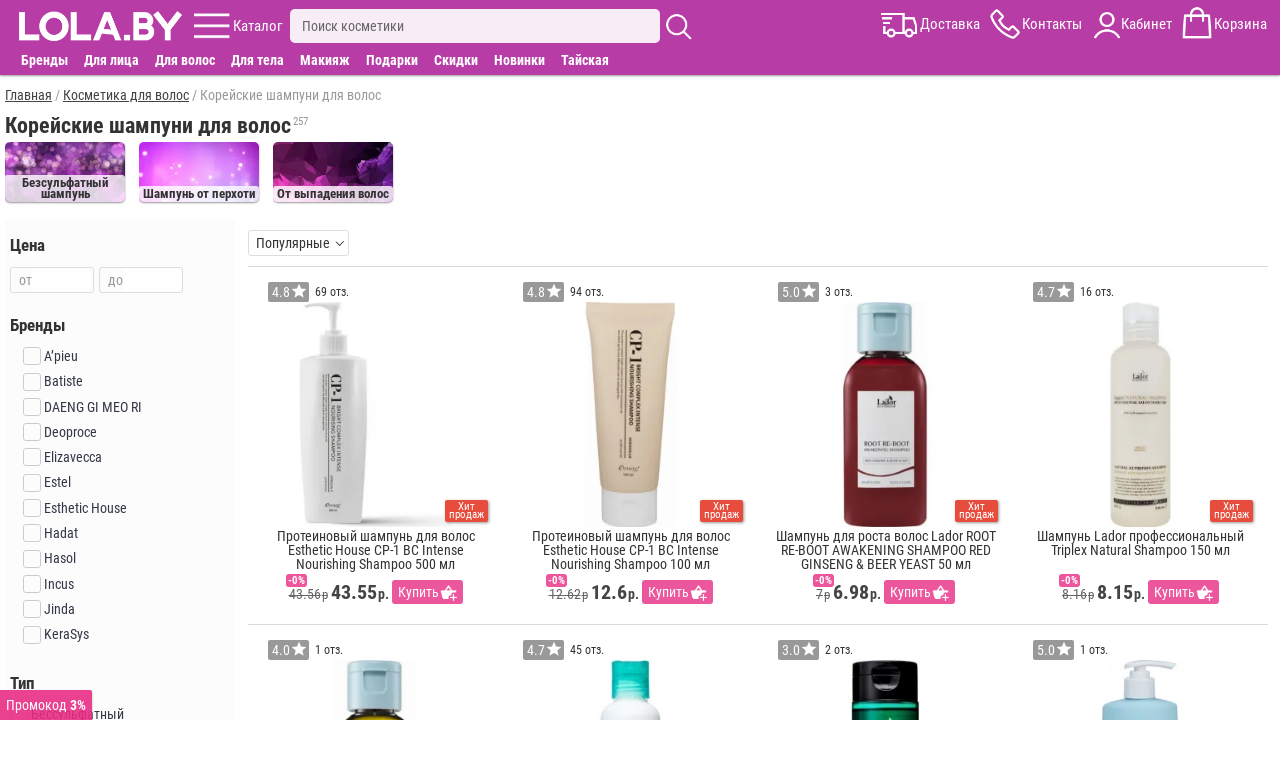

--- FILE ---
content_type: text/html; charset=utf-8
request_url: https://lola.by/korean-shampoo-hair
body_size: 16012
content:
<!DOCTYPE html>
<html lang="ru">
<head>
<meta charset="UTF-8" />
<meta name="theme-color" content="#b83ca5">
<base href="https://lola.by/" />
<meta name="viewport" content="width=device-width, initial-scale=1">

<title>Купить корейский шампунь для волос в Минске, цены. Каталог шампуней</title>
<meta name="description" content="В интернет-магазине lola.by можно купить корейский шампунь для волос в Минске. В каталоге представлен большой ассортимент шампуней для волос по доступным ценам. Доставка по РБ" />
<link href="https://lola.by/korean-shampoo-hair" rel="canonical" />
<link href="https://lola.by/image/data/fav7.png" rel="icon" />
<link rel="stylesheet" href="https://lola.by/catalog/view/stylesheet/m.min.css?r232" />

</head>
<body>

<header>


	<div id="menu_fix9">
		<div id="menu_center9">
			<div id="menu9">
			
				<div id="logo9">
					<a href="https://lola.by" ><img src="https://lola.by/image/data/v21.png" alt="Корейская косметика купить в Минске"/></a>
				</div>
				
				<div id="kat9" class="m9">
					<div class="ic"></div>
					<span>Каталог</span>
				</div>
				
				<div id="sear9" class="m9">
					<div class="inp_bl">
						<input type="text" name="filter_name" placeholder="Поиск косметики" value="">
						<div id="close_s"></div>
					</div>
					<div class="ic"></div>
					<div class="search_rez"></div>
				</div>
				
				<div id="menu_r9">
					<div id="dost9" class="m9">
						<div class="ic"></div>
						<span>Доставка</span>
					</div>
					<div id="kont9" class="m9 aj">
						<div class="ic"></div>
						<span>Контакты</span>
					</div>
					<div id="kabin9" class="m9">
						<div class="ic"></div>
						<span>Кабинет</span>
					</div>
					<div id="cart9" class="m9">
						<div class="ic"><span id="cart-total"></span></div>
						<span>Корзина</span>
					</div>
				</div>
				<div id="close_w"></div>
				
			</div>
			
			<div class="cat_dop_menu">
				<span class="skidki_show"><a href="brands">Бренды</a></span>
				<span data-l="c1" class="c">Для лица</span>
				<span data-l="c2" class="c">Для волос</span>
				<span data-l="c3" class="c">Для тела</span>
				<span data-l="c4" class="c">Макияж</span>
				<span data-l="c6" class="c">Подарки</span>
				<span class="skidki_show"><a href="specials">Скидки</a></span>
				<span class="skidki_show"><a href="new">Новинки</a></span>
				<span class="thai_show"><a href="thai-cosmetics">Тайская</a></span>
			</div>
			
			<div id="full_contact" class="wind" itemscope itemtype="http://schema.org/LocalBusiness">

				<div class="close_w"></div>
				<div class="block">
					<span class="cont_zagol">Контакты:</span>
					<div class="block_sod">
						<div class="mts" itemprop="telephone">+375(33)373-75-35</div>
						<div class="obr_zv" onclick="zvonok();">Обратный звонок</div>
						<div class="telegram">Написать в Telegram</div>
						<div class="viber">Написать в Viber</div>
						<div class="mail"><a href="mailto:admin@lola.by"><span itemprop="email">admin@lola.by</span></a></div>
						<div class="graf"><b>График работы:</b> ПН-ВС с 10:00 до 20:00</div>
						<meta itemprop="priceRange" content="BYN">						
					</div>
				</div>	
				<div class="block adr_magaz">
					<span class="cont_zagol">Адреса магазинов:</span>
					<div class="block_sod">
					
													<span itemprop="address" itemscope itemtype="http://schema.org/PostalAddress">
								<meta itemprop="streetAddress" content="ул. Притыцкого 29, ТЦ Тивали 3 этаж, пав. 344/1">
								<meta itemprop="postalCode" content="220092">
								<meta itemprop="addressLocality" content="Минск">
							</span>
							<meta itemprop="image" content="https://lola.by/image/cache/mag/t1.jpg">						
							<meta itemprop="openingHours" content="Mo-Su 10:00-20:00"/>
												
						<p><b>г. Минск</b>, ул. Притыцкого 29<br />(ТЦ Тивали 3 этаж, пав. 344/1)<br /><span>ПН-ВС с 10:00 до 20:00</span></p>
						<p style="margin-bottom:0;"><b>г. Могилев</b>, ул. Первомайская 12<br /><span>ПН-ВС с 10:00 до 20:00</span></p>
					</div>
				</div>	

				<div class="block">
					<span class="cont_zagol">Наш instagram:</span>
					<div class="block_sod">
						<a href="https://www.instagram.com/lola.by_/" rel="nofollow" target="_blank" class="instagram">lola.by_</a>
					</div>
				</div>	
				<div class="block urist">
					<span class="cont_zagol">Юридическая информация:</span>
					<div class="block_sod">
						<p><span itemprop="name">ООО "Лола Групп"</span>, Свидетельство 791236179</p>
						<p style="margin: 0;">В Торговом реестре РБ c 13.08.2021</p>
					</div>
				</div>

				<div class="block more">
					<span class="cont_zagol">Смотрите также:</span>
					<div class="block_sod">
						<a href="dostavka">Доставка</a>
						<a href="oplata">Оплата</a>
						<a href="contacts">Контакты</a>
						<a style="border:none;" href="about-us">О нас</a>
					<div>
				</div>
			
			
			</div>
			
			
		</div>
	</div>
	
	<div id="kat_fix8" class="wind">
		<nav id="kat_center8">
		
			<div id="m_a">c0</div>
			<div class="close_w"></div>
			<div class="left_m">
				<div id="brand_skidk">
					<div><a class="skidki" href="specials">Скидки</a></div>
					<div><p id="new">Новинки</p></div>
					<div><p id="day">Товары дня</p></div>
					<div><a class="brand" href="brands">Бренды</a></div>
				</div>
				<div id="cat_glav">
					<a style="display:block;padding: 5px 0 5px 7px;color: #333;font-weight: bold;" href="katalog">Весь каталог</a>
					<p id="c6" class="cat img_f">Подарки</p>
					<p id="c0" class="cat img_f">Популярное</p>
					<p id="c1" class="cat img_f">Для лица</p>
					<p id="c2" class="cat img_f">Для волос</p>
					<p id="c3" class="cat img_f">Для тела</p>
					<p id="c4" class="cat img_f">Макияж</p>
					<a href="thai-cosmetics">Тайская косметика</a>
				</div>
				<div id="inf_page">
					<p id="m_search">Поиск</p>
					<a href="dostavka">Доставка</a>
					<p id="m_opl">Оплата</p>
					<a href="reviews-site">Отзывы</a>
					<a href="contacts">Контакты</a>
					<a href="about-us">О компании</a>
					<p id="m_akk">Личный кабинет</p>
					<a href="blog">Бьюти блог</a>
				</div>
			</div>
			
			<div class="right_m">
			
				<div class="gr_cat akt" id="gc0">
					<a href="korean-creams-face"><b>Кремы для лица</b></a>
					<a href="korean-masks-face"><b>Маски для лица</b></a>
					<a href="korean-serums-face"><b>Сыворотки для лица</b></a>
					<a href="korean-patches"><b>Патчи для глаз</b></a>
					<a href="korean-testers"><b>Пробники косметики</b></a>
					<a href="korean-tissue-masks"><b>Тканевые маски</b></a>
					<a href="korean-tonic-toners"><b>Тоники для лица</b></a>
					<a href="korean-shampoo-hair"><b>Шампуни для волос</b></a>
					<a href="korean-penki"><b>Пенки для умывания</b></a>
					<a href="korean-gels"><b>Гели</b></a>
					<a href="hair-filler"><b>Филлеры для волос</b></a>
					<a href="perfumery"><b>Парфюмерия</b></a>
				</div>
				
				<div class="gr_cat" id="gc1">
					<a href="korean-creams-face"><b>Кремы для лица</b></a>
					<a href="korean-eye-cream"><b>Кремы для глаз</b></a>
					<a href="korean-masks-face"><b>Маски для лица</b></a>
					<a href="korean-tissue-masks"><b>Тканевые маски</b></a>
					<a href="korean-serums-face"><b>Сыворотки для лица</b></a>
					<a href="face-tapes"><b>Тейпы для лица</b></a>
					<a href="korean-penki"><b>Пенки для умывания</b></a>
					<a href="korean-patches"><b>Патчи для глаз</b></a>
					<a href="korean-gels"><b>Гели</b></a>
					<a href="korean-tonic-toners"><b>Тоники для лица</b></a>
					<a href="korean-hydrophilic-oils"><b>Гидрофильные масла</b></a>
					<a href="korean-hydrogel-mask"><b>Гидрогелевые маски</b></a>
					<a href="korean-emulsions-face"><b>Эмульсии для лица</b></a>
					<a href="korean-scrubs"><b>Скрабы</b></a>
					<a href="korean-peeling"><b>Пилинг</b></a>
					<a href="korean-pads"><b>Пэды</b></a>
					<a href="korean-sun-protection"><b>Солнцезащитные средства</b></a>
					<a href="korean-care-lips"><b>Уход за губами</b></a>
					<a href="eyebrow-products"><b>Средства для бровей</b></a>
					<a href="korean-testers"><b>Пробники косметики</b></a>
					<a href="korean-accessories"><b>Аксессуары</b></a>
				</div>
				<div class="gr_cat" id="gc2">
					<a href="korean-shampoo-hair"><b>Шампуни для волос</b></a>
					<a href="korean-hair-masks"><b>Маски для волос</b></a>
					<a href="hair-balms"><b>Бальзамы для волос</b></a>
					<a href="hair-filler"><b>Филлеры для волос</b></a>
					<a href="korean-hair-conditioners"><b>Кондиционеры для волос</b></a>
					<a href="korean-serums-hair"><b>Сыворотки для волос</b></a>
					<a href="korean-essences-hair"><b>Эссенции для волос</b></a>
					<a href="korean-hair-sprays"><b>Спреи для волос</b></a>
					<a href="hair-oil"><b>Масло для волос</b></a>
					<a href="hair-styling"><b>Средства для укладки волос</b></a>
					<a href="korean-testers"><b>Пробники косметики</b></a>
					<a href="korean-accessories"><b>Аксессуары</b></a>
				</div>
				<div class="gr_cat" id="gc3">
					<a href="korean-hand-creams"><b>Кремы для рук</b></a>
					<a href="korean-creams-body"><b>Кремы для тела</b></a>
					<a href="korean-shower-gel"><b>Гель для душа</b></a>
					<a href="korean-scrubs"><b>Скрабы</b></a>
					<a href="korean-peeling"><b>Пилинг</b></a>
					<a href="korean-toothpastes"><b>Зубная паста</b></a>
					<a href="korean-toothbrushes"><b>Зубные щетки</b></a>
					<a href="korean-gels"><b>Гели</b></a>
					<a href="korean-sun-protection"><b>Солнцезащитные средства</b></a>
					<a href="deodorant"><b>Дезодоранты</b></a>
					<a href="korean-care-feet"><b>Уход за ногами</b></a>
					<a href="thai-medicine"><b>Тайские бальзамы</b></a>
					<a href="korean-soap"><b>Мыло</b></a>
					<a href="perfumery"><b>Парфюмерия</b></a>
				</div>
				<div class="gr_cat" id="gc4">
					<a href="korean-bb-creams"><b>BB кремы</b></a>
					<a href="korean-cc-creams"><b>CC кремы</b></a>
					<a href="korean-foundation"><b>Тональные средства</b></a>
					<a href="korean-powder"><b>Пудра</b></a>
					<a href="korean-mascara"><b>Тушь для ресниц</b></a>
					<a href="korean-eyeshadow"><b>Тени для век</b></a>
					<a href="korean-eyeliner"><b>Подводка для глаз </b></a>
					<a href="lips-decorative-cosmetic"><b>Для губ</b></a>
					<a href="base-makeup"><b>База под макияж</b></a>
					<a href="korean-makeup-removal"><b>Снятие макияжа</b></a>
				</div>
				<div class="gr_cat" id="gc6">
					<a href="gift-certificate"><p>Подарочные сертификаты</p></a>
					<a href="gift-baskets"><p>Подарочные наборы</p></a>
					<a href="gift-boxes"><p>Подарочная упаковка</p></a>
				</div>
			</div>
			
			
		</nav>
	</div>

</header>


<main>

<div id="ajax-load">
<div class="breadcrumb" itemscope itemtype="https://schema.org/BreadcrumbList">
									<span itemprop="itemListElement" itemscope itemtype="https://schema.org/ListItem">
				<a itemprop="item" href="https://lola.by/">
					<span itemprop="name">Главная</span>
					<meta itemprop="position" content="1" />
				</a>
			</span>
					 / 					<span itemprop="itemListElement" itemscope itemtype="https://schema.org/ListItem">
				<a itemprop="item" href="katalog-hair">
					<span itemprop="name">Косметика для волос</span>
					<meta itemprop="position" content="2" />
				</a>
			</span>
					 / 					<span>Корейские шампуни для волос</span>
			</div>

<div class="l-column-name">
	<h1 class="h1_cat">Корейские шампуни для волос</h1>
	<span class="prod_kol">257</span>
</div>

	<div class="pod_cat">

					<div>
				<a href="korean-shampoo-hair/sulfate-free-shampoo">
					<p class="naz"><b>Безсульфатный шампунь</b></p>
					<p class="im"><img loading="lazy" alt="podcat1" src="https://lola.by/image/cache/home_menu/no1-200x150.jpg"></p>
				</a>
			</div>
					<div>
				<a href="korean-shampoo-hair/dandruff-shampoo">
					<p class="naz"><b>Шампунь от перхоти</b></p>
					<p class="im"><img loading="lazy" alt="podcat2" src="https://lola.by/image/cache/home_menu/no2-200x150.jpg"></p>
				</a>
			</div>
					<div>
				<a href="korean-shampoo-hair/hair-loss-shampoo">
					<p class="naz"><b>От выпадения волос</b></p>
					<p class="im"><img loading="lazy" alt="podcat3" src="https://lola.by/image/cache/home_menu/no3-200x150.jpg"></p>
				</a>
			</div>
				
	</div>	

<div id="column-left" >
		
	<div class="mob_f">
		<span class="name_f">Цена</span>
		<div class="val_f price_f">
			<p class="inp">
				<i>от</i>
				<input type="text" id="p1" value="" maxlength="3" inputmode="numeric" pattern="[0-9]*" autocomplete="off">
			</p>
			<p class="inp">
				<i>до</i>
				<input type="text" id="p2" value="" maxlength="3" inputmode="numeric" pattern="[0-9]*" autocomplete="off">
			</p>
		</div>
	</div>

	
					<div class="mob_f">
				<span class="name_f">Бренды</span>
				
				<div class="val_f" id="m_val">
					
													<p>
								<label>
									<input type="checkbox" name="option[m]" value="m:11" class="ocf-target"  />
									<span class="checkbox-custom"></span>
																			<a href="korean-shampoo-hair/apieu">A’pieu</a>
																	</label>
							</p>
													<p>
								<label>
									<input type="checkbox" name="option[m]" value="m:172" class="ocf-target"  />
									<span class="checkbox-custom"></span>
																			<a href="korean-shampoo-hair/batiste">Batiste</a>
																	</label>
							</p>
													<p>
								<label>
									<input type="checkbox" name="option[m]" value="m:213" class="ocf-target"  />
									<span class="checkbox-custom"></span>
																			<a href="korean-shampoo-hair/daeng-gi-meo-ri">DAENG GI MEO RI</a>
																	</label>
							</p>
													<p>
								<label>
									<input type="checkbox" name="option[m]" value="m:26" class="ocf-target"  />
									<span class="checkbox-custom"></span>
																			<a href="korean-shampoo-hair/deoproce">Deoproce</a>
																	</label>
							</p>
													<p>
								<label>
									<input type="checkbox" name="option[m]" value="m:1" class="ocf-target"  />
									<span class="checkbox-custom"></span>
																			<a href="korean-shampoo-hair/elizavecca">Elizavecca</a>
																	</label>
							</p>
													<p>
								<label>
									<input type="checkbox" name="option[m]" value="m:171" class="ocf-target"  />
									<span class="checkbox-custom"></span>
																			<a href="korean-shampoo-hair/estel">Estel</a>
																	</label>
							</p>
													<p>
								<label>
									<input type="checkbox" name="option[m]" value="m:5" class="ocf-target"  />
									<span class="checkbox-custom"></span>
																			<a href="korean-shampoo-hair/esthetic-house">Esthetic House</a>
																	</label>
							</p>
													<p>
								<label>
									<input type="checkbox" name="option[m]" value="m:217" class="ocf-target"  />
									<span class="checkbox-custom"></span>
																			<a href="korean-shampoo-hair/hadat">Hadat</a>
																	</label>
							</p>
													<p>
								<label>
									<input type="checkbox" name="option[m]" value="m:90" class="ocf-target"  />
									<span class="checkbox-custom"></span>
																			<a href="korean-shampoo-hair/hasol">Hasol</a>
																	</label>
							</p>
													<p>
								<label>
									<input type="checkbox" name="option[m]" value="m:71" class="ocf-target"  />
									<span class="checkbox-custom"></span>
																			<a href="korean-shampoo-hair/incus">Incus</a>
																	</label>
							</p>
													<p>
								<label>
									<input type="checkbox" name="option[m]" value="m:78" class="ocf-target"  />
									<span class="checkbox-custom"></span>
																			<a href="korean-shampoo-hair/jinda">Jinda</a>
																	</label>
							</p>
													<p>
								<label>
									<input type="checkbox" name="option[m]" value="m:147" class="ocf-target"  />
									<span class="checkbox-custom"></span>
																			<a href="korean-shampoo-hair/kerasys">KeraSys</a>
																	</label>
							</p>
													<p>
								<label>
									<input type="checkbox" name="option[m]" value="m:100" class="ocf-target"  />
									<span class="checkbox-custom"></span>
																			<a href="korean-shampoo-hair/kokliang">Kokliang</a>
																	</label>
							</p>
													<p>
								<label>
									<input type="checkbox" name="option[m]" value="m:129" class="ocf-target"  />
									<span class="checkbox-custom"></span>
																			<a href="korean-shampoo-hair/lacouvee">Lacouvee</a>
																	</label>
							</p>
													<p>
								<label>
									<input type="checkbox" name="option[m]" value="m:17" class="ocf-target"  />
									<span class="checkbox-custom"></span>
																			<a href="korean-shampoo-hair/lador">Lador</a>
																	</label>
							</p>
													<p>
								<label>
									<input type="checkbox" name="option[m]" value="m:80" class="ocf-target"  />
									<span class="checkbox-custom"></span>
																			<a href="korean-shampoo-hair/lolane">Lolane</a>
																	</label>
							</p>
													<p>
								<label>
									<input type="checkbox" name="option[m]" value="m:132" class="ocf-target"  />
									<span class="checkbox-custom"></span>
																			<a href="korean-shampoo-hair/masil">Masil</a>
																	</label>
							</p>
													<p>
								<label>
									<input type="checkbox" name="option[m]" value="m:111" class="ocf-target"  />
									<span class="checkbox-custom"></span>
																			<a href="korean-shampoo-hair/mise-en-scene">Mise En Scene</a>
																	</label>
							</p>
													<p>
								<label>
									<input type="checkbox" name="option[m]" value="m:189" class="ocf-target"  />
									<span class="checkbox-custom"></span>
																			<a href="korean-shampoo-hair/ollin">Ollin</a>
																	</label>
							</p>
													<p>
								<label>
									<input type="checkbox" name="option[m]" value="m:66" class="ocf-target"  />
									<span class="checkbox-custom"></span>
																			<a href="korean-shampoo-hair/pedison">Pedison</a>
																	</label>
							</p>
													<p>
								<label>
									<input type="checkbox" name="option[m]" value="m:37" class="ocf-target"  />
									<span class="checkbox-custom"></span>
																			<a href="korean-shampoo-hair/planplan">Planplan</a>
																	</label>
							</p>
													<p>
								<label>
									<input type="checkbox" name="option[m]" value="m:101" class="ocf-target"  />
									<span class="checkbox-custom"></span>
																			<a href="korean-shampoo-hair/ryo">RYO</a>
																	</label>
							</p>
													<p>
								<label>
									<input type="checkbox" name="option[m]" value="m:168" class="ocf-target"  />
									<span class="checkbox-custom"></span>
																			<a href="korean-shampoo-hair/savontry">SAVONRY</a>
																	</label>
							</p>
													<p>
								<label>
									<input type="checkbox" name="option[m]" value="m:46" class="ocf-target"  />
									<span class="checkbox-custom"></span>
																			<a href="korean-shampoo-hair/saem">The Saem</a>
																	</label>
							</p>
													<p>
								<label>
									<input type="checkbox" name="option[m]" value="m:91" class="ocf-target"  />
									<span class="checkbox-custom"></span>
																			<a href="korean-shampoo-hair/trimay">Trimay</a>
																	</label>
							</p>
													<p>
								<label>
									<input type="checkbox" name="option[m]" value="m:105" class="ocf-target"  />
									<span class="checkbox-custom"></span>
																			<a href="korean-shampoo-hair/valmona">Valmona</a>
																	</label>
							</p>
													<p>
								<label>
									<input type="checkbox" name="option[m]" value="m:122" class="ocf-target"  />
									<span class="checkbox-custom"></span>
																			<a href="korean-shampoo-hair/welcos">Welcos</a>
																	</label>
							</p>
													<p>
								<label>
									<input type="checkbox" name="option[m]" value="m:207" class="ocf-target"  />
									<span class="checkbox-custom"></span>
																			<a href="korean-shampoo-hair/gurmadiz">Гурмандиз</a>
																	</label>
							</p>
											
					
				</div>
			</div>
			
	
					<div class="mob_f">
				<span class="name_f">Тип</span>
				
				<div class="val_f" id="19_val">
					
													<p>
								<label>
									<input type="checkbox" name="option[19]" value="19:109" class="ocf-target"  />
									<span class="checkbox-custom"></span>
																			<a href="korean-shampoo-hair/sulfate-free-shampoo">Бессульфатный</a>
																	</label>
							</p>
													<p>
								<label>
									<input type="checkbox" name="option[19]" value="19:110" class="ocf-target"  />
									<span class="checkbox-custom"></span>
																			<a href="korean-shampoo-hair/regenerating-shampoo">Восстанавливающий </a>
																	</label>
							</p>
													<p>
								<label>
									<input type="checkbox" name="option[19]" value="19:111" class="ocf-target"  />
									<span class="checkbox-custom"></span>
																			<a href="korean-shampoo-hair/shampoo-deep-cleaning">Глубокая очистка</a>
																	</label>
							</p>
													<p>
								<label>
									<input type="checkbox" name="option[19]" value="19:114" class="ocf-target"  />
									<span class="checkbox-custom"></span>
																			<a href="korean-shampoo-hair/volume-shampoo">Для объема</a>
																	</label>
							</p>
													<p>
								<label>
									<input type="checkbox" name="option[19]" value="19:116" class="ocf-target"  />
									<span class="checkbox-custom"></span>
																			<a href="korean-shampoo-hair/keratin-shampoo">Кератиновый</a>
																	</label>
							</p>
													<p>
								<label>
									<input type="checkbox" name="option[19]" value="19:117" class="ocf-target"  />
									<span class="checkbox-custom"></span>
																			<a href="korean-shampoo-hair/natural-shampoos">Натуральный</a>
																	</label>
							</p>
													<p>
								<label>
									<input type="checkbox" name="option[19]" value="19:118" class="ocf-target"  />
									<span class="checkbox-custom"></span>
																			<a href="korean-shampoo-hair/hair-loss-shampoo">От выпадения волос</a>
																	</label>
							</p>
													<p>
								<label>
									<input type="checkbox" name="option[19]" value="19:119" class="ocf-target"  />
									<span class="checkbox-custom"></span>
																			<a href="korean-shampoo-hair/yellowness-shampoo">От желтизны</a>
																	</label>
							</p>
													<p>
								<label>
									<input type="checkbox" name="option[19]" value="19:120" class="ocf-target"  />
									<span class="checkbox-custom"></span>
																			<a href="korean-shampoo-hair/dandruff-shampoo">От перхоти</a>
																	</label>
							</p>
													<p>
								<label>
									<input type="checkbox" name="option[19]" value="19:121" class="ocf-target"  />
									<span class="checkbox-custom"></span>
																			<a href="korean-shampoo-hair/tint-shampoo">Оттеночный</a>
																	</label>
							</p>
													<p>
								<label>
									<input type="checkbox" name="option[19]" value="19:122" class="ocf-target"  />
									<span class="checkbox-custom"></span>
																			<a href="korean-shampoo-hair/nourishing-shampoo">Питательный</a>
																	</label>
							</p>
													<p>
								<label>
									<input type="checkbox" name="option[19]" value="19:123" class="ocf-target"  />
									<span class="checkbox-custom"></span>
																			<a href="korean-shampoo-hair/professional-shampoos">Профессиональный</a>
																	</label>
							</p>
													<p>
								<label>
									<input type="checkbox" name="option[19]" value="19:124" class="ocf-target"  />
									<span class="checkbox-custom"></span>
																			<a href="korean-shampoo-hair/shampoo-with-oils">С аргановым маслом</a>
																	</label>
							</p>
													<p>
								<label>
									<input type="checkbox" name="option[19]" value="19:125" class="ocf-target"  />
									<span class="checkbox-custom"></span>
																			<a href="korean-shampoo-hair/moisturizing-shampoo">Увлажняющий</a>
																	</label>
							</p>
													<p>
								<label>
									<input type="checkbox" name="option[19]" value="19:126" class="ocf-target"  />
									<span class="checkbox-custom"></span>
																			<a href="korean-shampoo-hair/firming-shampoo">Укрепляющий</a>
																	</label>
							</p>
													<p>
								<label>
									<input type="checkbox" name="option[19]" value="19:228" class="ocf-target"  />
									<span class="checkbox-custom"></span>
																			<a href="korean-shampoo-hair/dry-shampoo">Сухой шампунь</a>
																	</label>
							</p>
											
					
				</div>
			</div>
			
	
					<div class="mob_f">
				<span class="name_f">Тип волос</span>
				
				<div class="val_f" id="42_val">
					
													<p>
								<label>
									<input type="checkbox" name="option[42]" value="42:113" class="ocf-target"  />
									<span class="checkbox-custom"></span>
																			<a href="korean-shampoo-hair/shampoo-oily-hair">Для жирных волос</a>
																	</label>
							</p>
													<p>
								<label>
									<input type="checkbox" name="option[42]" value="42:216" class="ocf-target"  />
									<span class="checkbox-custom"></span>
																			<a href="korean-shampoo-hair/shampoo-normal-hair">Для нормальных волос</a>
																	</label>
							</p>
													<p>
								<label>
									<input type="checkbox" name="option[42]" value="42:200" class="ocf-target"  />
									<span class="checkbox-custom"></span>
																			<a href="korean-shampoo-hair/all-hair-types-shampoo">Для всех типов волос</a>
																	</label>
							</p>
													<p>
								<label>
									<input type="checkbox" name="option[42]" value="42:112" class="ocf-target"  />
									<span class="checkbox-custom"></span>
																			<a href="korean-shampoo-hair/shampoo-curly-hair">Для вьющихся волос</a>
																	</label>
							</p>
													<p>
								<label>
									<input type="checkbox" name="option[42]" value="42:201" class="ocf-target"  />
									<span class="checkbox-custom"></span>
																			<a href="korean-shampoo-hair/thin-hair-shampoo">Для тонких волос</a>
																	</label>
							</p>
													<p>
								<label>
									<input type="checkbox" name="option[42]" value="42:115" class="ocf-target"  />
									<span class="checkbox-custom"></span>
																			<a href="korean-shampoo-hair/shampoo-colored-hair">Для окрашенных волос</a>
																	</label>
							</p>
											
					
				</div>
			</div>
			
	
					<div class="mob_f">
				<span class="name_f">Объем</span>
				
				<div class="val_f" id="43_val">
					
													<p>
								<label>
									<input type="checkbox" name="option[43]" value="43:217" class="ocf-target"  />
									<span class="checkbox-custom"></span>
																			<span class="ocf-no-link">менее 50 мл</span>
																	</label>
							</p>
													<p>
								<label>
									<input type="checkbox" name="option[43]" value="43:208" class="ocf-target"  />
									<span class="checkbox-custom"></span>
																			<a href="korean-shampoo-hair/shampoo-100ml">100 мл</a>
																	</label>
							</p>
													<p>
								<label>
									<input type="checkbox" name="option[43]" value="43:209" class="ocf-target"  />
									<span class="checkbox-custom"></span>
																			<a href="korean-shampoo-hair/shampoo-150ml">150 мл</a>
																	</label>
							</p>
													<p>
								<label>
									<input type="checkbox" name="option[43]" value="43:210" class="ocf-target"  />
									<span class="checkbox-custom"></span>
																			<a href="korean-shampoo-hair/shampoo-200ml">200 мл</a>
																	</label>
							</p>
													<p>
								<label>
									<input type="checkbox" name="option[43]" value="43:211" class="ocf-target"  />
									<span class="checkbox-custom"></span>
																			<a href="korean-shampoo-hair/shampoo-250ml">250 мл</a>
																	</label>
							</p>
													<p>
								<label>
									<input type="checkbox" name="option[43]" value="43:212" class="ocf-target"  />
									<span class="checkbox-custom"></span>
																			<a href="korean-shampoo-hair/shampoo-300ml">300 мл</a>
																	</label>
							</p>
													<p>
								<label>
									<input type="checkbox" name="option[43]" value="43:213" class="ocf-target"  />
									<span class="checkbox-custom"></span>
																			<a href="korean-shampoo-hair/shampoo-400ml">400 мл</a>
																	</label>
							</p>
													<p>
								<label>
									<input type="checkbox" name="option[43]" value="43:214" class="ocf-target"  />
									<span class="checkbox-custom"></span>
																			<a href="korean-shampoo-hair/shampoo-500ml">500 мл</a>
																	</label>
							</p>
													<p>
								<label>
									<input type="checkbox" name="option[43]" value="43:215" class="ocf-target"  />
									<span class="checkbox-custom"></span>
																			<a href="korean-shampoo-hair/shampoo-1000ml">1000 мл</a>
																	</label>
							</p>
											
					
				</div>
			</div>
			
		<p class="filtr_dop">
		<span class="nashlo">Найдено: 257 товаров</span>
				<span class="close_f"></span>		
	</p>

</div>
	
<div id="column-right">

	<div class="product-filter">
		<div class="product-filter_in">
			<div class="sort_bl">
				<span class="name_sort">Популярные</span>
				<div class="val_sort">
																		<div class="sort_select"><span>Популярные</span></div>
																								<div onclick="location.href='korean-shampoo-hair?sort=date'"><span>Новинки</span></div>
																								<div onclick="location.href='korean-shampoo-hair?sort=price'"><span>Сначала дешёвые</span></div>
																								<div onclick="location.href='korean-shampoo-hair?sort=price2'"><span>Сначала дорогие</span></div>
															</div>
			</div>
													<div class="mob_filtr_bt"><p>Фильтры</p></div>
				
		</div>
	</div>	

	<div class="product-list">
			
							
									<div>
						<div class="art_nal">
															<div class="to_rev">
									<div class="rait">4.8</div>
									<span>69 отз.</span>
								</div>
																				</div>
						<div class="stick_bl">
															<span class="hit_s">Хит<br />продаж</span>
																											</div>
						<a href="korean-shampoo-hair/esthetic-house-cp-1-bc-intense-500" >
							<img  src="https://lola.by/image/cache/tov/141-270x270.jpg" alt="Протеиновый шампунь для волос Esthetic House CP-1 BC Intense Nourishing Shampoo 500 мл" />
							<span class="name">Протеиновый шампунь для волос Esthetic House CP-1 BC Intense Nourishing Shampoo 500 мл</span>
						</a>	
						
													<div class="bl_price">
								<span class="price">
																		
																					<span class="price_old">43.56<span class="cat_price_rub2">р</span></span>
											<span class="proc_sk">-0%</span>
																				<span class="price1">43.55</span><span class="cat_price_rub">р.</span>
									
										<span class="bt_cart" onclick="addToCart(141)">Купить</span>
																	</span>
							</div>
											</div>
								
							
									<div>
						<div class="art_nal">
															<div class="to_rev">
									<div class="rait">4.8</div>
									<span>94 отз.</span>
								</div>
																				</div>
						<div class="stick_bl">
															<span class="hit_s">Хит<br />продаж</span>
																											</div>
						<a href="korean-shampoo-hair/esthetic-house-cp-1-bc-intense-100" >
							<img  src="https://lola.by/image/cache/tov/142-270x270.jpg" alt="Протеиновый шампунь для волос Esthetic House CP-1 BC Intense Nourishing Shampoo 100 мл" />
							<span class="name">Протеиновый шампунь для волос Esthetic House CP-1 BC Intense Nourishing Shampoo 100 мл</span>
						</a>	
						
													<div class="bl_price">
								<span class="price">
																		
																					<span class="price_old">12.62<span class="cat_price_rub2">р</span></span>
											<span class="proc_sk">-0%</span>
																				<span class="price1">12.6</span><span class="cat_price_rub">р.</span>
									
										<span class="bt_cart" onclick="addToCart(142)">Купить</span>
																	</span>
							</div>
											</div>
								
							
									<div>
						<div class="art_nal">
															<div class="to_rev">
									<div class="rait">5.0</div>
									<span>3 отз.</span>
								</div>
																				</div>
						<div class="stick_bl">
															<span class="hit_s">Хит<br />продаж</span>
																											</div>
						<a href="korean-shampoo-hair/lador-root-re-boot-awakening-shampoo-red-ginseng-amp-beer-yeast-50" >
							<img  src="https://lola.by/image/cache/tov/7449-270x270.jpg" alt="Шампунь для роста волос Lador ROOT RE-BOOT AWAKENING SHAMPOO RED GINSENG &amp; BEER YEAST 50 мл" />
							<span class="name">Шампунь для роста волос Lador ROOT RE-BOOT AWAKENING SHAMPOO RED GINSENG &amp; BEER YEAST 50 мл</span>
						</a>	
						
													<div class="bl_price">
								<span class="price">
																		
																					<span class="price_old">7<span class="cat_price_rub2">р</span></span>
											<span class="proc_sk">-0%</span>
																				<span class="price1">6.98</span><span class="cat_price_rub">р.</span>
									
										<span class="bt_cart" onclick="addToCart(7449)">Купить</span>
																	</span>
							</div>
											</div>
								
							
									<div>
						<div class="art_nal">
															<div class="to_rev">
									<div class="rait">4.7</div>
									<span>16 отз.</span>
								</div>
																				</div>
						<div class="stick_bl">
															<span class="hit_s">Хит<br />продаж</span>
																											</div>
						<a href="korean-shampoo-hair/lador-triplex-natural-shampoo-150" >
							<img  src="https://lola.by/image/cache/tov/327-270x270.jpg" alt="Шампунь Lador профессиональный Triplex Natural Shampoo 150 мл" />
							<span class="name">Шампунь Lador профессиональный Triplex Natural Shampoo 150 мл</span>
						</a>	
						
													<div class="bl_price">
								<span class="price">
																		
																					<span class="price_old">8.16<span class="cat_price_rub2">р</span></span>
											<span class="proc_sk">-0%</span>
																				<span class="price1">8.15</span><span class="cat_price_rub">р.</span>
									
										<span class="bt_cart" onclick="addToCart(327)">Купить</span>
																	</span>
							</div>
											</div>
								
							
									<div>
						<div class="art_nal">
															<div class="to_rev">
									<div class="rait">4.0</div>
									<span>1 отз.</span>
								</div>
																				</div>
						<div class="stick_bl">
																											</div>
						<a href="korean-shampoo-hair/lador-root-re-boot-activating-shampoo-cica-amp-tea-tree-50" >
							<img loading="lazy" src="https://lola.by/image/cache/tov/7450-270x270.jpg" alt="Шампунь для жирной кожи головы Lador ROOT RE-BOOT ACTIVATING SHAMPOO CICA &amp; TEA TREE 50 мл" />
							<span class="name">Шампунь для жирной кожи головы Lador ROOT RE-BOOT ACTIVATING SHAMPOO CICA &amp; TEA TREE 50 мл</span>
						</a>	
						
													<div class="bl_price">
								<span class="price">
																		
																					<span class="price_old">6.19<span class="cat_price_rub2">р</span></span>
											<span class="proc_sk">-0%</span>
																				<span class="price1">6.18</span><span class="cat_price_rub">р.</span>
									
										<span class="bt_cart" onclick="addToCart(7450)">Купить</span>
																	</span>
							</div>
											</div>
								
							
									<div>
						<div class="art_nal">
															<div class="to_rev">
									<div class="rait">4.7</div>
									<span>45 отз.</span>
								</div>
																				</div>
						<div class="stick_bl">
																											</div>
						<a href="korean-shampoo-hair/lador-keratin-shampoo-lpp-150" >
							<img loading="lazy" src="https://lola.by/image/cache/tov/335-270x270.jpg" alt="Безщелочной шампунь Lador с кератином Keratin Shampoo LPP 150 мл" />
							<span class="name">Безщелочной шампунь Lador с кератином Keratin Shampoo LPP 150 мл</span>
						</a>	
						
													<div class="bl_price">
								<span class="price">
																		
																					<span class="price_old">8.66<span class="cat_price_rub2">р</span></span>
											<span class="proc_sk">-0%</span>
																				<span class="price1">8.65</span><span class="cat_price_rub">р.</span>
									
										<span class="bt_cart" onclick="addToCart(335)">Купить</span>
																	</span>
							</div>
											</div>
								
							
									<div>
						<div class="art_nal">
															<div class="to_rev">
									<div class="rait">3.0</div>
									<span>2 отз.</span>
								</div>
																				</div>
						<div class="stick_bl">
																											</div>
						<a href="korean-shampoo-hair/lador-herbalism-shampoo-150" >
							<img loading="lazy" src="https://lola.by/image/cache/tov/5034-270x270.jpg" alt="Успокаивающий шампунь для волос Lador HERBALISM SHAMPOO 150 мл" />
							<span class="name">Успокаивающий шампунь для волос Lador HERBALISM SHAMPOO 150 мл</span>
						</a>	
						
													<div class="bl_price">
								<span class="price">
																		
																					<span class="price_old">11.67<span class="cat_price_rub2">р</span></span>
											<span class="proc_sk">-0%</span>
																				<span class="price1">11.65</span><span class="cat_price_rub">р.</span>
									
										<span class="bt_cart" onclick="addToCart(5034)">Купить</span>
																	</span>
							</div>
											</div>
								
							
									<div>
						<div class="art_nal">
															<div class="to_rev">
									<div class="rait">5.0</div>
									<span>1 отз.</span>
								</div>
																				</div>
						<div class="stick_bl">
																											</div>
						<a href="korean-shampoo-hair/esthetic-house-cp-1-aquaxyl-complex-intense-moisture-shampoo-500" >
							<img loading="lazy" src="https://lola.by/image/cache/tov/6990-270x270.jpg" alt="СРОК ГОДНОСТИ 12.04.2026 Шампунь для волос Esthetic House УВЛАЖНЯЮЩИЙ CP-1 Aquaxyl Complex Intense Moisture Shampoo 500 мл" />
							<span class="name">СРОК ГОДНОСТИ 12.04.2026 Шампунь для волос Esthetic House УВЛАЖНЯЮЩИЙ CP-1 Aquaxyl Complex Intense Moisture Shampoo 500 мл</span>
						</a>	
						
													<div class="bl_price">
								<span class="price">
																		
																					<span class="price_old">36.58<span class="cat_price_rub2">р</span></span>
											<span class="proc_sk">-21%</span>
																				<span class="price1">29</span><span class="cat_price_rub">р.</span>
									
										<span class="bt_cart" onclick="addToCart(6990)">Купить</span>
																	</span>
							</div>
											</div>
								
							
									<div>
						<div class="art_nal">
															<div class="to_rev">
									<div class="rait">5.0</div>
									<span>1 отз.</span>
								</div>
																				</div>
						<div class="stick_bl">
																											</div>
						<a href="korean-shampoo-hair/lador-root-re-boot-purifying-shampoo-ginger-amp-apple-300" >
							<img loading="lazy" src="https://lola.by/image/cache/tov/7200-270x270.jpg" alt="Шампунь для чувствительной кожи головы Lador ROOT RE-BOOT PURIFYING SHAMPOO GINGER &amp; APPLE 300 мл" />
							<span class="name">Шампунь для чувствительной кожи головы Lador ROOT RE-BOOT PURIFYING SHAMPOO GINGER &amp; APPLE 300 мл</span>
						</a>	
						
													<div class="bl_price">
								<span class="price">
																		
																					<span class="price_old">17.1<span class="cat_price_rub2">р</span></span>
											<span class="proc_sk">-0%</span>
																				<span class="price1">17.08</span><span class="cat_price_rub">р.</span>
									
										<span class="bt_cart" onclick="addToCart(7200)">Купить</span>
																	</span>
							</div>
											</div>
								
							
									<div>
						<div class="art_nal">
															<div class="to_rev">
									<div class="rait">5.0</div>
									<span>3 отз.</span>
								</div>
																				</div>
						<div class="stick_bl">
																											</div>
						<a href="korean-shampoo-hair/welcos-around-me-scalp-scaling-shampoo-500" >
							<img loading="lazy" src="https://lola.by/image/cache/tov/7592-270x270.jpg" alt="Шампунь-скраб для волос и кожи головы Welcos Around Me Scalp Scaling Shampoo 500 мл" />
							<span class="name">Шампунь-скраб для волос и кожи головы Welcos Around Me Scalp Scaling Shampoo 500 мл</span>
						</a>	
						
													<div class="bl_price">
								<span class="price">
																		
																					<span class="price_old">25.1<span class="cat_price_rub2">р</span></span>
											<span class="proc_sk">-0%</span>
																				<span class="price1">25.05</span><span class="cat_price_rub">р.</span>
									
										<span class="bt_cart" onclick="addToCart(7592)">Купить</span>
																	</span>
							</div>
											</div>
								
							
									<div>
						<div class="art_nal">
															<div class="to_rev">
									<div class="rait">4.7</div>
									<span>3 отз.</span>
								</div>
																				</div>
						<div class="stick_bl">
																											</div>
						<a href="korean-shampoo-hair/esthetic-house-cp-1-3seconds-hair-fill-up-shampoo-100" >
							<img loading="lazy" src="https://lola.by/image/cache/tov/5627-270x270.jpg" alt="Шампунь для волос Esthetic House ВОССТАНОВЛЕНИЕ CP-1 3 Seconds Hair Fill-Up Shampoo 100 мл" />
							<span class="name">Шампунь для волос Esthetic House ВОССТАНОВЛЕНИЕ CP-1 3 Seconds Hair Fill-Up Shampoo 100 мл</span>
						</a>	
						
													<div class="bl_price">
								<span class="price">
																		
																					<span class="price_old">12.13<span class="cat_price_rub2">р</span></span>
											<span class="proc_sk">-0%</span>
																				<span class="price1">12.12</span><span class="cat_price_rub">р.</span>
									
										<span class="bt_cart" onclick="addToCart(5627)">Купить</span>
																	</span>
							</div>
											</div>
								
							
									<div>
						<div class="art_nal">
																				</div>
						<div class="stick_bl">
																											</div>
						<a href="korean-shampoo-hair/ollin-perfect-hair-200" >
							<img loading="lazy" src="https://lola.by/image/cache/tov/6329-270x270.jpg" alt="Сухой шампунь для волос OLLIN PERFECT HAIR  200мл" />
							<span class="name">Сухой шампунь для волос OLLIN PERFECT HAIR  200мл</span>
						</a>	
						
													<div class="bl_price">
								<span class="price">
																		
																					<span class="price_old">14.68<span class="cat_price_rub2">р</span></span>
											<span class="proc_sk">-0%</span>
																				<span class="price1">14.65</span><span class="cat_price_rub">р.</span>
									
										<span class="bt_cart" onclick="addToCart(6329)">Купить</span>
																	</span>
							</div>
											</div>
								
							
									<div>
						<div class="art_nal">
															<div class="to_rev">
									<div class="rait">4.8</div>
									<span>5 отз.</span>
								</div>
																				</div>
						<div class="stick_bl">
																											</div>
						<a href="korean-shampoo-hair/esthetic-house-cp-1-aquaxyl-complex-intense-moisture-shampoo-100" >
							<img loading="lazy" src="https://lola.by/image/cache/tov/6989-270x270.jpg" alt="Шампунь для волос Esthetic House УВЛАЖНЯЮЩИЙ CP-1 Aquaxyl Complex Intense Moisture Shampoo 100 мл" />
							<span class="name">Шампунь для волос Esthetic House УВЛАЖНЯЮЩИЙ CP-1 Aquaxyl Complex Intense Moisture Shampoo 100 мл</span>
						</a>	
						
													<div class="bl_price">
								<span class="price">
																		
																					<span class="price_old">12.02<span class="cat_price_rub2">р</span></span>
											<span class="proc_sk">-0%</span>
																				<span class="price1">12</span><span class="cat_price_rub">р.</span>
									
										<span class="bt_cart" onclick="addToCart(6989)">Купить</span>
																	</span>
							</div>
											</div>
								
							
									<div>
						<div class="art_nal">
															<div class="to_rev">
									<div class="rait">4.5</div>
									<span>2 отз.</span>
								</div>
																				</div>
						<div class="stick_bl">
																											</div>
						<a href="korean-shampoo-hair/lador-keratin-lpp-shampoo-50" >
							<img loading="lazy" src="https://lola.by/image/cache/tov/7204-270x270.jpg" alt="СРОК ГОДНОСТИ  22.03.2026 Шампунь для волос с кератином Lador KERATIN LPP SHAMPOO 50 мл" />
							<span class="name">СРОК ГОДНОСТИ  22.03.2026 Шампунь для волос с кератином Lador KERATIN LPP SHAMPOO 50 мл</span>
						</a>	
						
													<div class="bl_price">
								<span class="price">
																		
																					<span class="price_old">5.97<span class="cat_price_rub2">р</span></span>
											<span class="proc_sk">-1%</span>
																				<span class="price1">5.9</span><span class="cat_price_rub">р.</span>
									
										<span class="bt_cart" onclick="addToCart(7204)">Купить</span>
																	</span>
							</div>
											</div>
								
							
									<div>
						<div class="art_nal">
															<div class="to_rev">
									<div class="rait">5.0</div>
									<span>1 отз.</span>
								</div>
																				</div>
						<div class="stick_bl">
																											</div>
						<a href="korean-shampoo-hair/lador-root-re-boot-purifying-shampoo-ginger-amp-apple-50" >
							<img loading="lazy" src="https://lola.by/image/cache/tov/7451-270x270.jpg" alt="Шампунь для чувствительной кожи головы Lador ROOT RE-BOOT PURIFYING SHAMPOO GINGER &amp; APPLE 50 мл" />
							<span class="name">Шампунь для чувствительной кожи головы Lador ROOT RE-BOOT PURIFYING SHAMPOO GINGER &amp; APPLE 50 мл</span>
						</a>	
						
													<div class="bl_price">
								<span class="price">
																		
																					<span class="price_old">6.92<span class="cat_price_rub2">р</span></span>
											<span class="proc_sk">-0%</span>
																				<span class="price1">6.9</span><span class="cat_price_rub">р.</span>
									
										<span class="bt_cart" onclick="addToCart(7451)">Купить</span>
																	</span>
							</div>
											</div>
								
							
									<div>
						<div class="art_nal">
															<div class="to_rev">
									<div class="rait">4.8</div>
									<span>10 отз.</span>
								</div>
																				</div>
						<div class="stick_bl">
																											</div>
						<a href="korean-shampoo-hair/esthetic-house-cp-1-ginger-purifying-shampoo-500" >
							<img loading="lazy" src="https://lola.by/image/cache/tov/4271-270x270.jpg" alt="Шампунь для волос Esthetic House ИМБИРНЫЙ CP-1 GINGER PURIFYING SHAMPOO 500 мл" />
							<span class="name">Шампунь для волос Esthetic House ИМБИРНЫЙ CP-1 GINGER PURIFYING SHAMPOO 500 мл</span>
						</a>	
						
													<div class="bl_price">
								<span class="price">
																		
																					<span class="price_old">37.4<span class="cat_price_rub2">р</span></span>
											<span class="proc_sk">-0%</span>
																				<span class="price1">37.38</span><span class="cat_price_rub">р.</span>
									
										<span class="bt_cart" onclick="addToCart(4271)">Купить</span>
																	</span>
							</div>
											</div>
								
							
									<div>
						<div class="art_nal">
																				</div>
						<div class="stick_bl">
																											</div>
						<a href="korean-shampoo-hair/ollin-professional-care-moisturizing-shampoo-1000" >
							<img loading="lazy" src="https://lola.by/image/cache/tov/7848-270x270.jpg" alt="Шампунь Ollin увлажняющий Professional CARE moisturizing shampoo 1000 мл" />
							<span class="name">Шампунь Ollin увлажняющий Professional CARE moisturizing shampoo 1000 мл</span>
						</a>	
						
													<div class="bl_price">
								<span class="price">
																		
																					<span class="price_old">21.46<span class="cat_price_rub2">р</span></span>
											<span class="proc_sk">-0%</span>
																				<span class="price1">21.4</span><span class="cat_price_rub">р.</span>
									
										<span class="bt_cart" onclick="addToCart(7848)">Купить</span>
																	</span>
							</div>
											</div>
								
							
									<div>
						<div class="art_nal">
																				</div>
						<div class="stick_bl">
																											</div>
						<a href="korean-shampoo-hair/ollin-professional-salon-beauty-for-hair-1000" >
							<img loading="lazy" src="https://lola.by/image/cache/tov/7852-270x270.jpg" alt="Шампунь Ollin для волос с экстрактом семян льна Professional SALON BEAUTY for hair 1000 мл" />
							<span class="name">Шампунь Ollin для волос с экстрактом семян льна Professional SALON BEAUTY for hair 1000 мл</span>
						</a>	
						
													<div class="bl_price">
								<span class="price">
																		
																					<span class="price_old">20.18<span class="cat_price_rub2">р</span></span>
											<span class="proc_sk">-0%</span>
																				<span class="price1">20.15</span><span class="cat_price_rub">р.</span>
									
										<span class="bt_cart" onclick="addToCart(7852)">Купить</span>
																	</span>
							</div>
											</div>
								
							
									<div>
						<div class="art_nal">
															<div class="to_rev">
									<div class="rait">4.7</div>
									<span>3 отз.</span>
								</div>
																				</div>
						<div class="stick_bl">
																											</div>
						<a href="korean-shampoo-hair/esthetic-house-cp-1-ginger-purifying-shampoo-100" >
							<img loading="lazy" src="https://lola.by/image/cache/tov/5628-270x270.jpg" alt="Шампунь для волос Esthetic House ИМБИРНЫЙ CP-1 GINGER PURIFYING SHAMPOO 100 мл" />
							<span class="name">Шампунь для волос Esthetic House ИМБИРНЫЙ CP-1 GINGER PURIFYING SHAMPOO 100 мл</span>
						</a>	
						
													<div class="bl_price">
								<span class="price">
																		
																					<span class="price_old">12.13<span class="cat_price_rub2">р</span></span>
											<span class="proc_sk">-0%</span>
																				<span class="price1">12.12</span><span class="cat_price_rub">р.</span>
									
										<span class="bt_cart" onclick="addToCart(5628)">Купить</span>
																	</span>
							</div>
											</div>
								
							
									<div>
						<div class="art_nal">
																				</div>
						<div class="stick_bl">
																											</div>
						<a href="korean-shampoo-hair/ollin-professional-salon-beauty-shampoo-1000" >
							<img loading="lazy" src="https://lola.by/image/cache/tov/7851-270x270.jpg" alt="Шампунь Ollin для волос с экстрактом ламинарии Professional SALON BEAUTY shampoo 1000 мл" />
							<span class="name">Шампунь Ollin для волос с экстрактом ламинарии Professional SALON BEAUTY shampoo 1000 мл</span>
						</a>	
						
													<div class="bl_price">
								<span class="price">
																		
																					<span class="price_old">20.26<span class="cat_price_rub2">р</span></span>
											<span class="proc_sk">-0%</span>
																				<span class="price1">20.2</span><span class="cat_price_rub">р.</span>
									
										<span class="bt_cart" onclick="addToCart(7851)">Купить</span>
																	</span>
							</div>
											</div>
								
							
									<div>
						<div class="art_nal">
																				</div>
						<div class="stick_bl">
																											</div>
						<a href="korean-shampoo-hair/ollin-professional-ultimate-care-acai-berries-1000" >
							<img loading="lazy" src="https://lola.by/image/cache/tov/7857-270x270.jpg" alt="Шампунь Ollin для окрашенных волос с экстрактом ягод асаи  Professional ULTIMATE CARE acai berries 1000 мл" />
							<span class="name">Шампунь Ollin для окрашенных волос с экстрактом ягод асаи  Professional ULTIMATE CARE acai berries 1000 мл</span>
						</a>	
						
													<div class="bl_price">
								<span class="price">
																		
																					<span class="price_old">36.35<span class="cat_price_rub2">р</span></span>
											<span class="proc_sk">-0%</span>
																				<span class="price1">36.33</span><span class="cat_price_rub">р.</span>
									
										<span class="bt_cart" onclick="addToCart(7857)">Купить</span>
																	</span>
							</div>
											</div>
								
							
									<div>
						<div class="art_nal">
															<div class="to_rev">
									<div class="rait">5.0</div>
									<span>1 отз.</span>
								</div>
																				</div>
						<div class="stick_bl">
																											</div>
						<a href="korean-shampoo-hair/esthetic-house-cp-1-500-500" >
							<img loading="lazy" src="https://lola.by/image/cache/tov/4214-270x270.jpg" alt="Набор Esthetic House Протеиновый шампунь + кондиционер CP-1 500 мл + 500 мл" />
							<span class="name">Набор Esthetic House Протеиновый шампунь + кондиционер CP-1 500 мл + 500 мл</span>
						</a>	
						
													<div class="bl_price">
								<span class="price">
																		
																					<span class="price_old">96.2<span class="cat_price_rub2">р</span></span>
											<span class="proc_sk">-6%</span>
																				<span class="price1">90</span><span class="cat_price_rub">р.</span>
									
										<span class="bt_cart" onclick="addToCart(4214)">Купить</span>
																	</span>
							</div>
											</div>
								
							
									<div>
						<div class="art_nal">
															<div class="to_rev">
									<div class="rait">5.0</div>
									<span>1 отз.</span>
								</div>
																				</div>
						<div class="stick_bl">
																						<span class="day_s">Товар<br />дня</span>	
																				</div>
						<a href="korean-shampoo-hair/daeng-gi-meo-ri-hair-loss-care-shampoo-for-thinning-hair-400" >
							<img loading="lazy" src="https://lola.by/image/cache/tov/6858-270x270.jpg" alt="Шампунь DAENG GI MEO RI для ослабленных и тонких волос Hair loss care shampoo for thinning hair 400 мл" />
							<span class="name">Шампунь DAENG GI MEO RI для ослабленных и тонких волос Hair loss care shampoo for thinning hair 400 мл</span>
						</a>	
						
													<div class="bl_price">
								<span class="price">
																		
																					<span class="price_old">57<span class="cat_price_rub2">р</span></span>
											<span class="proc_sk">-20%</span>
																				<span class="price1">45.6</span><span class="cat_price_rub">р.</span>
									
										<span class="bt_cart" onclick="addToCart(6858)">Купить</span>
																	</span>
							</div>
											</div>
								
							
									<div>
						<div class="art_nal">
															<div class="to_rev">
									<div class="rait">4.0</div>
									<span>1 отз.</span>
								</div>
																				</div>
						<div class="stick_bl">
																											</div>
						<a href="korean-shampoo-hair/lador-keratin-lpp-shampoo-movet-350" >
							<img loading="lazy" src="https://lola.by/image/cache/tov/7187-270x270.jpg" alt="Парфюмированный шампунь для волос Lador с кератином KERATIN LPP SHAMPOO MOVET 350 мл" />
							<span class="name">Парфюмированный шампунь для волос Lador с кератином KERATIN LPP SHAMPOO MOVET 350 мл</span>
						</a>	
						
													<div class="bl_price">
								<span class="price">
																		
																					<span class="price_old">36.8<span class="cat_price_rub2">р</span></span>
											<span class="proc_sk">-0%</span>
																				<span class="price1">36.75</span><span class="cat_price_rub">р.</span>
									
										<span class="bt_cart" onclick="addToCart(7187)">Купить</span>
																	</span>
							</div>
											</div>
								
							
									<div>
						<div class="art_nal">
																				</div>
						<div class="stick_bl">
																											</div>
						<a href="korean-shampoo-hair/lador-ash-silver-shampoo-300" >
							<img loading="lazy" src="https://lola.by/image/cache/tov/7737-270x270.jpg" alt="Шампунь для волос Lador ASH SILVER SHAMPOO 300 мл" />
							<span class="name">Шампунь для волос Lador ASH SILVER SHAMPOO 300 мл</span>
						</a>	
						
													<div class="bl_price">
								<span class="price">
																		
																					<span class="price_old">22.14<span class="cat_price_rub2">р</span></span>
											<span class="proc_sk">-0%</span>
																				<span class="price1">22.1</span><span class="cat_price_rub">р.</span>
									
										<span class="bt_cart" onclick="addToCart(7737)">Купить</span>
																	</span>
							</div>
											</div>
								
							
									<div>
						<div class="art_nal">
															<div class="to_rev">
									<div class="rait">4.8</div>
									<span>15 отз.</span>
								</div>
																				</div>
						<div class="stick_bl">
																											</div>
						<a href="korean-shampoo-hair/lador-anti-yellow-shampoo-300" >
							<img loading="lazy" src="https://lola.by/image/cache/tov/836-270x270.jpg" alt="Шампунь Lador оттеночный против желтизны волос Anti Yellow Shampoo 300мл" />
							<span class="name">Шампунь Lador оттеночный против желтизны волос Anti Yellow Shampoo 300мл</span>
						</a>	
						
													<div class="bl_price">
								<span class="price">
																		
																					<span class="price_old">33.4<span class="cat_price_rub2">р</span></span>
											<span class="proc_sk">-0%</span>
																				<span class="price1">33.35</span><span class="cat_price_rub">р.</span>
									
										<span class="bt_cart" onclick="addToCart(836)">Купить</span>
																	</span>
							</div>
											</div>
								
							
									<div>
						<div class="art_nal">
															<div class="to_rev">
									<div class="rait">5.0</div>
									<span>1 отз.</span>
								</div>
																				</div>
						<div class="stick_bl">
																											</div>
						<a href="korean-shampoo-hair/estel-otium-volume-250" >
							<img loading="lazy" src="https://lola.by/image/cache/tov/5293-270x270.jpg" alt="Шампунь ESTEL для объёма жирных волос OTIUM VOLUME 250 мл" />
							<span class="name">Шампунь ESTEL для объёма жирных волос OTIUM VOLUME 250 мл</span>
						</a>	
						
													<div class="bl_price">
								<span class="price">
																		
																					<span class="price_old">23.9<span class="cat_price_rub2">р</span></span>
											<span class="proc_sk">-0%</span>
																				<span class="price1">23.85</span><span class="cat_price_rub">р.</span>
									
										<span class="bt_cart" onclick="addToCart(5293)">Купить</span>
																	</span>
							</div>
											</div>
								
							
									<div>
						<div class="art_nal">
																				</div>
						<div class="stick_bl">
																											</div>
						<a href="korean-shampoo-hair/ollin-anti-dandruff-160" >
							<img loading="lazy" src="https://lola.by/image/cache/no_image-270x270.png" alt="Мусс-пилинг  OLLIN Anti-Dandruff для волос и кожи головы с экстрактом алоэ 150 мл" />
							<span class="name">Мусс-пилинг  OLLIN Anti-Dandruff для волос и кожи головы с экстрактом алоэ 150 мл</span>
						</a>	
						
													<div class="bl_price">
								<span class="price">
																		
																					<span class="price_old">32<span class="cat_price_rub2">р</span></span>
											<span class="proc_sk">-22%</span>
																				<span class="price1">25</span><span class="cat_price_rub">р.</span>
									
										<span class="bt_cart" onclick="addToCart(6390)">Купить</span>
																	</span>
							</div>
											</div>
								
							
									<div>
						<div class="art_nal">
																				</div>
						<div class="stick_bl">
																											</div>
						<a href="korean-shampoo-hair/lador-keratin-lpp-shampoo-pitta-350" >
							<img loading="lazy" src="https://lola.by/image/cache/tov/7189-270x270.jpg" alt="Парфюмированный шампунь для волос Lador с кератином KERATIN LPP SHAMPOO PITTA 350 мл" />
							<span class="name">Парфюмированный шампунь для волос Lador с кератином KERATIN LPP SHAMPOO PITTA 350 мл</span>
						</a>	
						
													<div class="bl_price">
								<span class="price">
																		
																					<span class="price_old">36.8<span class="cat_price_rub2">р</span></span>
											<span class="proc_sk">-0%</span>
																				<span class="price1">36.75</span><span class="cat_price_rub">р.</span>
									
										<span class="bt_cart" onclick="addToCart(7189)">Купить</span>
																	</span>
							</div>
											</div>
								
							
									<div>
						<div class="art_nal">
																				</div>
						<div class="stick_bl">
																											</div>
						<a href="korean-shampoo-hair/lador-kids-care-shampoo-350" >
							<img loading="lazy" src="https://lola.by/image/cache/tov/7738-270x270.jpg" alt="Детский шампунь для волос Lador KIDS CARE SHAMPOO 350 мл" />
							<span class="name">Детский шампунь для волос Lador KIDS CARE SHAMPOO 350 мл</span>
						</a>	
						
													<div class="bl_price">
								<span class="price">
																		
																					<span class="price_old">33.4<span class="cat_price_rub2">р</span></span>
											<span class="proc_sk">-0%</span>
																				<span class="price1">33.35</span><span class="cat_price_rub">р.</span>
									
										<span class="bt_cart" onclick="addToCart(7738)">Купить</span>
																	</span>
							</div>
											</div>
								
							
									<div>
						<div class="art_nal">
																				</div>
						<div class="stick_bl">
																											</div>
						<a href="korean-shampoo-hair/lador-root-re-boot-vitalizing-shampoo-propolis-amp-citron-800" >
							<img loading="lazy" src="https://lola.by/image/cache/tov/7893-270x270.jpg" alt="Шампунь LA'DOR  тонизирующий для сухой кожи головы ROOT RE-BOOT VITALIZING SHAMPOO (PROPOLIS &amp; CITRON 800 мл" />
							<span class="name">Шампунь LA'DOR  тонизирующий для сухой кожи головы ROOT RE-BOOT VITALIZING SHAMPOO (PROPOLIS &amp; CITRON 800 мл</span>
						</a>	
						
													<div class="bl_price">
								<span class="price">
																		
																					<span class="price_old">49.8<span class="cat_price_rub2">р</span></span>
											<span class="proc_sk">-0%</span>
																				<span class="price1">49.75</span><span class="cat_price_rub">р.</span>
									
										<span class="bt_cart" onclick="addToCart(7893)">Купить</span>
																	</span>
							</div>
											</div>
								
							
									<div>
						<div class="art_nal">
																				</div>
						<div class="stick_bl">
																											</div>
						<a href="korean-shampoo-hair/apieu-super-protein-shampoo-490" >
							<img loading="lazy" src="https://lola.by/image/cache/tov/8033-270x270.jpg" alt="Восстанавливающий шампунь A'PIEU  для волос Super Protein Shampoo 490мл" />
							<span class="name">Восстанавливающий шампунь A'PIEU  для волос Super Protein Shampoo 490мл</span>
						</a>	
						
													<div class="bl_price">
								<span class="price">
																		
																					<span class="price_old">30.35<span class="cat_price_rub2">р</span></span>
											<span class="proc_sk">-0%</span>
																				<span class="price1">30.3</span><span class="cat_price_rub">р.</span>
									
										<span class="bt_cart" onclick="addToCart(8033)">Купить</span>
																	</span>
							</div>
											</div>
								
							
									<div>
						<div class="art_nal">
																				</div>
						<div class="stick_bl">
																											</div>
						<a href="korean-shampoo-hair/esthetic-house-cp-1-aquaxyl-complex-500-500" >
							<img loading="lazy" src="https://lola.by/image/cache/tov/7038-270x270.jpg" alt="Набор Esthetic House УВЛАЖНЯЮЩИЙ CP-1 Aquaxyl Complex шампунь + кондиционер 500 мл + 500 мл" />
							<span class="name">Набор Esthetic House УВЛАЖНЯЮЩИЙ CP-1 Aquaxyl Complex шампунь + кондиционер 500 мл + 500 мл</span>
						</a>	
						
													<div class="bl_price">
								<span class="price">
																		
																					<span class="price_old">93<span class="cat_price_rub2">р</span></span>
											<span class="proc_sk">-14%</span>
																				<span class="price1">80</span><span class="cat_price_rub">р.</span>
									
										<span class="bt_cart" onclick="addToCart(7038)">Купить</span>
																	</span>
							</div>
											</div>
								
							
									<div>
						<div class="art_nal">
															<div class="to_rev">
									<div class="rait">4.7</div>
									<span>36 отз.</span>
								</div>
																				</div>
						<div class="stick_bl">
																											</div>
						<a href="korean-shampoo-hair/esthetic-house-cp-1-peeling-ampoule-20" >
							<img loading="lazy" src="https://lola.by/image/cache/tov/4580-270x270.jpg" alt="Пилинг-сыворотка Esthetic House для кожи головы ГЛУБОКОЕ ОЧИЩЕНИЕ CP-1 Peeling Ampoule 20 мл" />
							<span class="name">Пилинг-сыворотка Esthetic House для кожи головы ГЛУБОКОЕ ОЧИЩЕНИЕ CP-1 Peeling Ampoule 20 мл</span>
						</a>	
						
													<div class="bl_price">
								<span class="price">
																		
																				<span class="price1">8</span><span class="cat_price_rub">р.</span>
									
										<span class="bt_cart" onclick="addToCart(4580)">Купить</span>
																	</span>
							</div>
											</div>
								
							
									<div>
						<div class="art_nal">
															<div class="to_rev">
									<div class="rait">4.7</div>
									<span>9 отз.</span>
								</div>
																				</div>
						<div class="stick_bl">
																											</div>
						<a href="korean-shampoo-hair/lador-acv-vinegar-shampoo-10" >
							<img loading="lazy" src="https://lola.by/image/cache/tov/5525-270x270.jpg" alt="ПРОБНИК Шампунь для волос Lador с яблочным уксусом ACV VINEGAR SHAMPOO 10 мл" />
							<span class="name">ПРОБНИК Шампунь для волос Lador с яблочным уксусом ACV VINEGAR SHAMPOO 10 мл</span>
						</a>	
						
													<div class="bl_price">
								<span class="price">
																		
																				<span class="price1">1</span><span class="cat_price_rub">р.</span>
									
										<span class="bt_cart" onclick="addToCart(5525)">Купить</span>
																	</span>
							</div>
											</div>
								
							
									<div>
						<div class="art_nal">
															<div class="to_rev">
									<div class="rait">4.5</div>
									<span>44 отз.</span>
								</div>
																				</div>
						<div class="stick_bl">
																											</div>
						<a href="korean-shampoo-hair/lador-scalp-scaling-spa-hair-ampule-ot-lador-15" >
							<img loading="lazy" src="https://lola.by/image/cache/tov/866-270x270.jpg" alt="Пилинг для волос Lador Scalp Scaling Spa Hair Ampule от Lador 15 мл" />
							<span class="name">Пилинг для волос Lador Scalp Scaling Spa Hair Ampule от Lador 15 мл</span>
						</a>	
						
													<div class="bl_price">
								<span class="price">
																		
																				<span class="price1">8.1</span><span class="cat_price_rub">р.</span>
									
										<span class="bt_cart" onclick="addToCart(866)">Купить</span>
																	</span>
							</div>
											</div>
								
							
									<div>
						<div class="art_nal">
																				</div>
						<div class="stick_bl">
																											</div>
						<a href="korean-shampoo-hair/welcos-forest-story-b7-anti-hair-loss-shampoo-200" >
							<img loading="lazy" src="https://lola.by/image/cache/tov/8147-270x270.jpg" alt="Шампунь для волос Welcos  против выпадения с биотином Forest Story B7 Anti Hair Loss Shampoo 200 мл" />
							<span class="name">Шампунь для волос Welcos  против выпадения с биотином Forest Story B7 Anti Hair Loss Shampoo 200 мл</span>
						</a>	
						
													<div class="bl_price">
								<span class="price">
																		
																				<span class="price1">29</span><span class="cat_price_rub">р.</span>
									
										<span class="bt_cart" onclick="addToCart(8147)">Купить</span>
																	</span>
							</div>
											</div>
								
							
									<div>
						<div class="art_nal">
																				</div>
						<div class="stick_bl">
																											</div>
						<a href="korean-shampoo-hair/daeng-gi-meo-ri-hair-loss-care-caffein-shampoo-for-oily-hair-without-individual-box-400" >
							<img loading="lazy" src="https://lola.by/image/cache/tov/8156-270x270.jpg" alt="Шампунь DAENG GI MEO RI  для жирной кожи головы Hair loss care caffein shampoo for oily hair (without individual box) 400 мл" />
							<span class="name">Шампунь DAENG GI MEO RI  для жирной кожи головы Hair loss care caffein shampoo for oily hair (without individual box) 400 мл</span>
						</a>	
						
													<div class="bl_price">
								<span class="price">
																		
																				<span class="price1">63</span><span class="cat_price_rub">р.</span>
									
										<span class="bt_cart" onclick="addToCart(8156)">Купить</span>
																	</span>
							</div>
											</div>
								
							
									<div>
						<div class="art_nal">
															<div class="to_rev">
									<div class="rait">4.9</div>
									<span>51 отз.</span>
								</div>
																				</div>
						<div class="stick_bl">
																											</div>
						<a href="korean-shampoo-hair/esthetic-house-cp-1-head-spa-scalp-scaler-250" >
							<img loading="lazy" src="https://lola.by/image/cache/tov/280-270x270.jpg" alt="Средство для очищения кожи головы ESTHETIC HOUSE CP-1 HEAD SPA SCALP SCALER 210 мл" />
							<span class="name">Средство для очищения кожи головы ESTHETIC HOUSE CP-1 HEAD SPA SCALP SCALER 210 мл</span>
						</a>	
						
													<div class="bl_price">
								<span class="price">
																		
																				<span class="price1">59</span><span class="cat_price_rub">р.</span>
									
										<span class="bt_cart" onclick="addToCart(280)">Купить</span>
																	</span>
							</div>
											</div>
								
							
									<div>
						<div class="art_nal">
															<div class="to_rev">
									<div class="rait">4.5</div>
									<span>8 отз.</span>
								</div>
																				</div>
						<div class="stick_bl">
																											</div>
						<a href="korean-shampoo-hair/esthetic-house-cp-1-head-spa-cool-mint-shampoo-100" >
							<img loading="lazy" src="https://lola.by/image/cache/tov/5629-270x270.jpg" alt="Шампунь для волос Esthetic House ОХЛАЖДАЮЩИЙ CP-1 Head Spa Cool Mint Shampoo 100 мл" />
							<span class="name">Шампунь для волос Esthetic House ОХЛАЖДАЮЩИЙ CP-1 Head Spa Cool Mint Shampoo 100 мл</span>
						</a>	
						
													<div class="bl_price">
								<span class="price">
																		
																				<span class="price1">16.9</span><span class="cat_price_rub">р.</span>
									
										<span class="bt_cart" onclick="addToCart(5629)">Купить</span>
																	</span>
							</div>
											</div>
								
							
									<div>
						<div class="art_nal">
																				</div>
						<div class="stick_bl">
																											</div>
						<a href="korean-shampoo-hair/daeng-gi-meo-ri-daeng-gi-meo-ri-glamor-volume-shampoo-400" >
							<img loading="lazy" src="https://lola.by/image/cache/tov/8159-270x270.jpg" alt="Шампунь DAENG GI MEO RI для объема волос DAENG GI MEO RI GLAMOR Volume Shampoo 400" />
							<span class="name">Шампунь DAENG GI MEO RI для объема волос DAENG GI MEO RI GLAMOR Volume Shampoo 400</span>
						</a>	
						
													<div class="bl_price">
								<span class="price">
																		
																				<span class="price1">50</span><span class="cat_price_rub">р.</span>
									
										<span class="bt_cart" onclick="addToCart(8159)">Купить</span>
																	</span>
							</div>
											</div>
								
							
									<div>
						<div class="art_nal">
																				</div>
						<div class="stick_bl">
																											</div>
						<a href="korean-shampoo-hair/daeng-gi-meo-ri-shampoo-for-oily-scalp-without-pp-case-500" >
							<img loading="lazy" src="https://lola.by/image/cache/tov/8157-270x270.jpg" alt="Шампунь DAENG GI MEO RI для жирной кожи головы SHAMPOO For oily scalp (without PP case) 500 мл" />
							<span class="name">Шампунь DAENG GI MEO RI для жирной кожи головы SHAMPOO For oily scalp (without PP case) 500 мл</span>
						</a>	
						
													<div class="bl_price">
								<span class="price">
																		
																				<span class="price1">63</span><span class="cat_price_rub">р.</span>
									
										<span class="bt_cart" onclick="addToCart(8157)">Купить</span>
																	</span>
							</div>
											</div>
								
							
									<div>
						<div class="art_nal">
																				</div>
						<div class="stick_bl">
																											</div>
						<a href="korean-shampoo-hair/deoproce-greentea-henna-pure-refresh-shampoo-200" >
							<img loading="lazy" src="https://lola.by/image/cache/tov/8165-270x270.jpg" alt="Шампунь для волос DEOPROCE  с зеленым чаем и хной GREENTEA HENNA PURE REFRESH SHAMPOO 200мл" />
							<span class="name">Шампунь для волос DEOPROCE  с зеленым чаем и хной GREENTEA HENNA PURE REFRESH SHAMPOO 200мл</span>
						</a>	
						
													<div class="bl_price">
								<span class="price">
																		
																				<span class="price1">22</span><span class="cat_price_rub">р.</span>
									
										<span class="bt_cart" onclick="addToCart(8165)">Купить</span>
																	</span>
							</div>
											</div>
								
							
									<div>
						<div class="art_nal">
															<div class="to_rev">
									<div class="rait">5.0</div>
									<span>1 отз.</span>
								</div>
																				</div>
						<div class="stick_bl">
																											</div>
						<a href="korean-shampoo-hair/welcos-forest-story-anti-dandruff-shampoo-200" >
							<img loading="lazy" src="https://lola.by/image/cache/tov/8146-270x270.jpg" alt="Шампунь Welcos  для волос против перхоти Forest Story Anti-Dandruff Shampoo 200мл" />
							<span class="name">Шампунь Welcos  для волос против перхоти Forest Story Anti-Dandruff Shampoo 200мл</span>
						</a>	
						
													<div class="bl_price">
								<span class="price">
																		
																				<span class="price1">29</span><span class="cat_price_rub">р.</span>
									
										<span class="bt_cart" onclick="addToCart(8146)">Купить</span>
																	</span>
							</div>
											</div>
								
							
									<div>
						<div class="art_nal">
																				</div>
						<div class="stick_bl">
																											</div>
						<a href="korean-shampoo-hair/trimay-blue-ocean-biome-salt-scalp-scaler-180" >
							<img loading="lazy" src="https://lola.by/image/cache/tov/6679-270x270.jpg" alt="Пилинг для кожи головы Trimay с морской солью и пробиотиками Blue Ocean Biome Salt Scalp Scaler 180 мл" />
							<span class="name">Пилинг для кожи головы Trimay с морской солью и пробиотиками Blue Ocean Biome Salt Scalp Scaler 180 мл</span>
						</a>	
						
													<div class="bl_price">
								<span class="price">
																		
																				<span class="price1">45</span><span class="cat_price_rub">р.</span>
									
										<span class="bt_cart" onclick="addToCart(6679)">Купить</span>
																	</span>
							</div>
											</div>
								
							
									<div>
						<div class="art_nal">
																				</div>
						<div class="stick_bl">
																											</div>
						<a href="korean-shampoo-hair/esthetic-house-cp-1-head-spa-scalp-scaler-35" >
							<img loading="lazy" src="https://lola.by/image/cache/tov/7938-270x270.jpg" alt="Средство для очищения кожи головы ESTHETIC HOUSE CP-1 Head Spa Scalp Scaler  35 мл" />
							<span class="name">Средство для очищения кожи головы ESTHETIC HOUSE CP-1 Head Spa Scalp Scaler  35 мл</span>
						</a>	
						
													<div class="bl_price">
								<span class="price">
																		
																				<span class="price1">24</span><span class="cat_price_rub">р.</span>
									
										<span class="bt_cart" onclick="addToCart(7938)">Купить</span>
																	</span>
							</div>
											</div>
								
							
									<div>
						<div class="art_nal">
															<div class="to_rev">
									<div class="rait">5.0</div>
									<span>1 отз.</span>
								</div>
																				</div>
						<div class="stick_bl">
																											</div>
						<a href="korean-shampoo-hair/daeng-gi-meo-ri-black-garlic-and-curcumin-shampoo-500ml" >
							<img loading="lazy" src="https://lola.by/image/cache/tov/8151-270x270.jpg" alt="Шампунь DAENG GI MEO RI с экстрактом черного чеснока и куркумы  Black Garlic and Curcumin Shampoo 500ml" />
							<span class="name">Шампунь DAENG GI MEO RI с экстрактом черного чеснока и куркумы  Black Garlic and Curcumin Shampoo 500ml</span>
						</a>	
						
													<div class="bl_price">
								<span class="price">
																		
																				<span class="price1">48</span><span class="cat_price_rub">р.</span>
									
										<span class="bt_cart" onclick="addToCart(8151)">Купить</span>
																	</span>
							</div>
											</div>
								
							
									<div>
						<div class="art_nal">
																				</div>
						<div class="stick_bl">
																											</div>
						<a href="korean-shampoo-hair/welcos-forest-story-b7-anti-hair-loss-shampoo-500" >
							<img loading="lazy" src="https://lola.by/image/cache/tov/8148-270x270.jpg" alt="Шампунь для волос Welcos  против выпадения с биотином Forest Story B7 Anti Hair Loss Shampoo 500мл" />
							<span class="name">Шампунь для волос Welcos  против выпадения с биотином Forest Story B7 Anti Hair Loss Shampoo 500мл</span>
						</a>	
						
													<div class="bl_price">
								<span class="price">
																		
																				<span class="price1">49</span><span class="cat_price_rub">р.</span>
									
										<span class="bt_cart" onclick="addToCart(8148)">Купить</span>
																	</span>
							</div>
											</div>
								
							
									<div>
						<div class="art_nal">
																				</div>
						<div class="stick_bl">
																											</div>
						<a href="korean-shampoo-hair/daeng-gi-meo-ri-professional-honey-therapy-plus-shampoo-500" >
							<img loading="lazy" src="https://lola.by/image/cache/tov/8161-270x270.jpg" alt="Шампунь для волос DAENG GI MEO RI  с пчелиным маточным молочком Professional Honey Therapy Plus Shampoo  500 мл" />
							<span class="name">Шампунь для волос DAENG GI MEO RI  с пчелиным маточным молочком Professional Honey Therapy Plus Shampoo  500 мл</span>
						</a>	
						
													<div class="bl_price">
								<span class="price">
																		
																				<span class="price1">43</span><span class="cat_price_rub">р.</span>
									
										<span class="bt_cart" onclick="addToCart(8161)">Купить</span>
																	</span>
							</div>
											</div>
								
							
									<div>
						<div class="art_nal">
																				</div>
						<div class="stick_bl">
																											</div>
						<a href="korean-shampoo-hair/daeng-gi-meo-ri-ki-gold-energizing-shampoo-500" >
							<img loading="lazy" src="https://lola.by/image/cache/tov/8163-270x270.jpg" alt="Шампунь DAENG GI MEO RI против ломкости волос Ki Gold Energizing Shampoo 500 мл" />
							<span class="name">Шампунь DAENG GI MEO RI против ломкости волос Ki Gold Energizing Shampoo 500 мл</span>
						</a>	
						
													<div class="bl_price">
								<span class="price">
																		
																				<span class="price1">62</span><span class="cat_price_rub">р.</span>
									
										<span class="bt_cart" onclick="addToCart(8163)">Купить</span>
																	</span>
							</div>
											</div>
								
							
									<div>
						<div class="art_nal">
																				</div>
						<div class="stick_bl">
																											</div>
						<a href="korean-shampoo-hair/daeng-gi-meo-ri-hair-loss-care-shampoo-for-damaged-hair-400" >
							<img loading="lazy" src="https://lola.by/image/cache/tov/8155-270x270.jpg" alt="Шампунь DAENG GI MEO RI для поврежденных волос против выпадения  Hair loss care shampoo for damaged hair 400 мл" />
							<span class="name">Шампунь DAENG GI MEO RI для поврежденных волос против выпадения  Hair loss care shampoo for damaged hair 400 мл</span>
						</a>	
						
													<div class="bl_price">
								<span class="price">
																		
																				<span class="price1">59</span><span class="cat_price_rub">р.</span>
									
										<span class="bt_cart" onclick="addToCart(8155)">Купить</span>
																	</span>
							</div>
											</div>
								
							
									<div>
						<div class="art_nal">
																				</div>
						<div class="stick_bl">
																											</div>
						<a href="korean-shampoo-hair/welcos-forest-story-b7-anti-hair-loss-cool-shampoo-200" >
							<img loading="lazy" src="https://lola.by/image/cache/tov/8149-270x270.jpg" alt="Шампунь для волос Welcos  против выпадения с охлаждающим эффектом Forest Story B7 Anti Hair Loss Cool Shampoo 200мл" />
							<span class="name">Шампунь для волос Welcos  против выпадения с охлаждающим эффектом Forest Story B7 Anti Hair Loss Cool Shampoo 200мл</span>
						</a>	
						
													<div class="bl_price">
								<span class="price">
																		
																				<span class="price1">29</span><span class="cat_price_rub">р.</span>
									
										<span class="bt_cart" onclick="addToCart(8149)">Купить</span>
																	</span>
							</div>
											</div>
								
							
									<div>
						<div class="art_nal">
																				</div>
						<div class="stick_bl">
																											</div>
						<a href="korean-shampoo-hair/daeng-gi-meo-ri-hair-loss-care-shampoo-for-sensitive-scalp-without-individual-box-400" >
							<img loading="lazy" src="https://lola.by/image/cache/tov/8158-270x270.jpg" alt="Шампунь DAENG GI MEO RI для чувствительной кожи головы  Hair loss care shampoo for sensitive scalp without individual box 400 мл" />
							<span class="name">Шампунь DAENG GI MEO RI для чувствительной кожи головы  Hair loss care shampoo for sensitive scalp without individual box 400 мл</span>
						</a>	
						
													<div class="bl_price">
								<span class="price">
																		
																				<span class="price1">59</span><span class="cat_price_rub">р.</span>
									
										<span class="bt_cart" onclick="addToCart(8158)">Купить</span>
																	</span>
							</div>
											</div>
								
							
									<div>
						<div class="art_nal">
																				</div>
						<div class="stick_bl">
																											</div>
						<a href="korean-shampoo-hair/daeng-gi-meo-ri-egg-planet-keratin-shampoo-700" >
							<img loading="lazy" src="https://lola.by/image/cache/tov/8153-270x270.jpg" alt="Шампунь для волос DAENG GI MEO RI кератиновый EGG PLANET Keratin Shampoo 700 мл" />
							<span class="name">Шампунь для волос DAENG GI MEO RI кератиновый EGG PLANET Keratin Shampoo 700 мл</span>
						</a>	
						
													<div class="bl_price">
								<span class="price">
																		
																				<span class="price1">61</span><span class="cat_price_rub">р.</span>
									
										<span class="bt_cart" onclick="addToCart(8153)">Купить</span>
																	</span>
							</div>
											</div>
								
							
									<div>
						<div class="art_nal">
															<div class="to_rev">
									<div class="rait">4.8</div>
									<span>121 отз.</span>
								</div>
																				</div>
						<div class="stick_bl">
															<span class="hit_s">Хит<br />продаж</span>
																											</div>
						<a href="korean-shampoo-hair/lador-damaged-protector-acid-shampoo-150" >
							<img loading="lazy" src="https://lola.by/image/cache/tov/325-270x270.jpg" alt="Шампунь Lador Damage Protector Acid Shampoo с коллагеном и аргановым маслом 150 мл" />
							<span class="name">Шампунь Lador Damage Protector Acid Shampoo с коллагеном и аргановым маслом 150 мл</span>
						</a>	
						
													<div class="bl_price">
								<span class="price">
																			<span class="zakaz">Под заказ</span>
																	</span>
							</div>
											</div>
								
							
									<div>
						<div class="art_nal">
															<div class="to_rev">
									<div class="rait">4.8</div>
									<span>31 отз.</span>
								</div>
																				</div>
						<div class="stick_bl">
															<span class="hit_s">Хит<br />продаж</span>
																											</div>
						<a href="korean-shampoo-hair/lador-moisture-balancing-shampoo-100" >
							<img loading="lazy" src="https://lola.by/image/cache/tov/3376-270x270.jpg" alt="Шампунь для волос LADOR увлажняющий Moisture Balancing Shampoo 100 мл" />
							<span class="name">Шампунь для волос LADOR увлажняющий Moisture Balancing Shampoo 100 мл</span>
						</a>	
						
													<div class="bl_price">
								<span class="price">
																			<span class="zakaz">Под заказ</span>
																	</span>
							</div>
											</div>
								
							
									<div>
						<div class="art_nal">
															<div class="to_rev">
									<div class="rait">4.9</div>
									<span>29 отз.</span>
								</div>
																				</div>
						<div class="stick_bl">
															<span class="hit_s">Хит<br />продаж</span>
																											</div>
						<a href="korean-shampoo-hair/lador-moisture-balancing-shampoo-530" >
							<img loading="lazy" src="https://lola.by/image/cache/tov/228-270x270.jpg" alt="Шампунь для волос LADOR увлажняющий Moisture Balancing Shampoo 530мл" />
							<span class="name">Шампунь для волос LADOR увлажняющий Moisture Balancing Shampoo 530мл</span>
						</a>	
						
													<div class="bl_price">
								<span class="price">
																			<span class="zakaz">Под заказ</span>
																	</span>
							</div>
											</div>
								
							
									<div>
						<div class="art_nal">
															<div class="to_rev">
									<div class="rait">4.7</div>
									<span>19 отз.</span>
								</div>
																				</div>
						<div class="stick_bl">
															<span class="hit_s">Хит<br />продаж</span>
																											</div>
						<a href="korean-shampoo-hair/lador-wonder-bubble-250" >
							<img loading="lazy" src="https://lola.by/image/cache/tov/3375-270x270.jpg" alt="Шампунь Lador для объема и глубокого увлажнения волос Wonder Bubble 250 мл" />
							<span class="name">Шампунь Lador для объема и глубокого увлажнения волос Wonder Bubble 250 мл</span>
						</a>	
						
													<div class="bl_price">
								<span class="price">
																			<span class="zakaz">Под заказ</span>
																	</span>
							</div>
											</div>
								
							
									<div>
						<div class="art_nal">
															<div class="to_rev">
									<div class="rait">4.9</div>
									<span>56 отз.</span>
								</div>
																				</div>
						<div class="stick_bl">
															<span class="hit_s">Хит<br />продаж</span>
																											</div>
						<a href="korean-shampoo-hair/lador-damaged-protector-acid-shampoo-900" >
							<img loading="lazy" src="https://lola.by/image/cache/tov/530-270x270.jpg" alt="Шампунь Lador Damage Protector Acid Shampoo с коллагеном и аргановым маслом 900мл" />
							<span class="name">Шампунь Lador Damage Protector Acid Shampoo с коллагеном и аргановым маслом 900мл</span>
						</a>	
						
													<div class="bl_price">
								<span class="price">
																			<span class="zakaz">Под заказ</span>
																	</span>
							</div>
											</div>
								
							
									<div>
						<div class="art_nal">
																				</div>
						<div class="stick_bl">
															<span class="hit_s">Хит<br />продаж</span>
																											</div>
						<a href="korean-shampoo-hair/lador-real-intensive-acid-shampoo-900" >
							<img loading="lazy" src="https://lola.by/image/cache/tov/7664-270x270.jpg" alt="Шампунь для волос Lador с АНА и ВНА кислотами REAL INTENSIVE ACID SHAMPOO 900 мл" />
							<span class="name">Шампунь для волос Lador с АНА и ВНА кислотами REAL INTENSIVE ACID SHAMPOO 900 мл</span>
						</a>	
						
													<div class="bl_price">
								<span class="price">
																			<span class="zakaz">Под заказ</span>
																	</span>
							</div>
											</div>
								
							
									<div>
						<div class="art_nal">
															<div class="to_rev">
									<div class="rait">5.0</div>
									<span>3 отз.</span>
								</div>
																				</div>
						<div class="stick_bl">
																											</div>
						<a href="korean-shampoo-hair/lador-wonder-bubble-50" >
							<img loading="lazy" src="https://lola.by/image/cache/tov/7147-270x270.jpg" alt="Шампунь Lador для объема и глубокого увлажнения волос Wonder Bubble 50 мл" />
							<span class="name">Шампунь Lador для объема и глубокого увлажнения волос Wonder Bubble 50 мл</span>
						</a>	
						
													<div class="bl_price">
								<span class="price">
																			<span class="zakaz">Под заказ</span>
																	</span>
							</div>
											</div>
								
							
									<div>
						<div class="art_nal">
															<div class="to_rev">
									<div class="rait">4.8</div>
									<span>40 отз.</span>
								</div>
																				</div>
						<div class="stick_bl">
																											</div>
						<a href="korean-shampoo-hair/lador-keratin-lpp-shampoo-530" >
							<img loading="lazy" src="https://lola.by/image/cache/tov/532-270x270.jpg" alt="Бессульфатный шампунь LADOR для волос с кератином Keratin Lpp Shampoo PH 6.0  530мл" />
							<span class="name">Бессульфатный шампунь LADOR для волос с кератином Keratin Lpp Shampoo PH 6.0  530мл</span>
						</a>	
						
													<div class="bl_price">
								<span class="price">
																			<span class="zakaz">Под заказ</span>
																	</span>
							</div>
											</div>
								
							
									<div>
						<div class="art_nal">
															<div class="to_rev">
									<div class="rait">4.6</div>
									<span>8 отз.</span>
								</div>
																				</div>
						<div class="stick_bl">
																											</div>
						<a href="korean-shampoo-hair/esthetic-house-cp-1-3seconds-hair-fill-up-shampoo-500" >
							<img loading="lazy" src="https://lola.by/image/cache/tov/4409-270x270.jpg" alt="Шампунь для волос Esthetic House ВОССТАНОВЛЕНИЕ CP-1 3Seconds Hair Fill-Up Shampoo 500 мл" />
							<span class="name">Шампунь для волос Esthetic House ВОССТАНОВЛЕНИЕ CP-1 3Seconds Hair Fill-Up Shampoo 500 мл</span>
						</a>	
						
													<div class="bl_price">
								<span class="price">
																			<span class="zakaz">Под заказ</span>
																	</span>
							</div>
											</div>
								
							
									<div>
						<div class="art_nal">
															<div class="to_rev">
									<div class="rait">4.3</div>
									<span>3 отз.</span>
								</div>
																				</div>
						<div class="stick_bl">
																											</div>
						<a href="korean-shampoo-hair/lador-acv-vinegar-shampoo-150" >
							<img loading="lazy" src="https://lola.by/image/cache/tov/5425-270x270.jpg" alt="Шампунь для волос Lador с яблочным уксусом ACV VINEGAR SHAMPOO 150 мл" />
							<span class="name">Шампунь для волос Lador с яблочным уксусом ACV VINEGAR SHAMPOO 150 мл</span>
						</a>	
						
													<div class="bl_price">
								<span class="price">
																			<span class="zakaz">Под заказ</span>
																	</span>
							</div>
											</div>
								
							
									<div>
						<div class="art_nal">
																				</div>
						<div class="stick_bl">
																											</div>
						<a href="korean-shampoo-hair/lador-root-re-boot-activating-shampoo-cica-amp-tea-tree-800" >
							<img loading="lazy" src="https://lola.by/image/cache/no_image-270x270.png" alt="Шампунь LA'DOR  для жирной кожи головы ROOT RE-BOOT ACTIVATING SHAMPOO (CICA &amp; TEA TREE) 800 мл" />
							<span class="name">Шампунь LA'DOR  для жирной кожи головы ROOT RE-BOOT ACTIVATING SHAMPOO (CICA &amp; TEA TREE) 800 мл</span>
						</a>	
						
													<div class="bl_price">
								<span class="price">
																			<span class="zakaz">Под заказ</span>
																	</span>
							</div>
											</div>
								
							
									<div>
						<div class="art_nal">
																				</div>
						<div class="stick_bl">
																											</div>
						<a href="korean-shampoo-hair/lador-dermatical-hair-loss-shampoo-for-thin-hair-50" >
							<img loading="lazy" src="https://lola.by/image/cache/tov/7148-270x270.jpg" alt="Шампунь для тонких волос Lador DERMATICAL HAIR-LOSS SHAMPOO FOR THIN HAIR 50 мл" />
							<span class="name">Шампунь для тонких волос Lador DERMATICAL HAIR-LOSS SHAMPOO FOR THIN HAIR 50 мл</span>
						</a>	
						
													<div class="bl_price">
								<span class="price">
																			<span class="zakaz">Под заказ</span>
																	</span>
							</div>
											</div>
								
							
									<div>
						<div class="art_nal">
															<div class="to_rev">
									<div class="rait">5.0</div>
									<span>1 отз.</span>
								</div>
																				</div>
						<div class="stick_bl">
																											</div>
						<a href="korean-shampoo-hair/lador-new-plex-balancing-shampoo-530" >
							<img loading="lazy" src="https://lola.by/image/cache/tov/7777-270x270.jpg" alt="Шампунь для волос без силиконов Lador NEW-PLEX BALANCING SHAMPOO 530 мл" />
							<span class="name">Шампунь для волос без силиконов Lador NEW-PLEX BALANCING SHAMPOO 530 мл</span>
						</a>	
						
													<div class="bl_price">
								<span class="price">
																			<span class="zakaz">Под заказ</span>
																	</span>
							</div>
											</div>
								
							
									<div>
						<div class="art_nal">
															<div class="to_rev">
									<div class="rait">5.0</div>
									<span>3 отз.</span>
								</div>
																				</div>
						<div class="stick_bl">
																											</div>
						<a href="korean-shampoo-hair/hadat-hydro-nourishing-moisture-shampoo-250" >
							<img loading="lazy" src="https://lola.by/image/cache/tov/7400-270x270.jpg" alt="Увлажняющий шампунь Hadat HYDRO NOURISHING MOISTURE SHAMPOO 250 мл" />
							<span class="name">Увлажняющий шампунь Hadat HYDRO NOURISHING MOISTURE SHAMPOO 250 мл</span>
						</a>	
						
													<div class="bl_price">
								<span class="price">
																			<span class="zakaz">Под заказ</span>
																	</span>
							</div>
											</div>
								
							
									<div>
						<div class="art_nal">
															<div class="to_rev">
									<div class="rait">4.0</div>
									<span>5 отз.</span>
								</div>
																				</div>
						<div class="stick_bl">
																											</div>
						<a href="korean-shampoo-hair/lador-root-re-boot-activating-shampoo-cica-amp-tea-tree-300" >
							<img loading="lazy" src="https://lola.by/image/cache/tov/7199-270x270.jpg" alt="Шампунь для жирной кожи головы Lador ROOT RE-BOOT ACTIVATING SHAMPOO CICA &amp; TEA TREE 300 мл" />
							<span class="name">Шампунь для жирной кожи головы Lador ROOT RE-BOOT ACTIVATING SHAMPOO CICA &amp; TEA TREE 300 мл</span>
						</a>	
						
													<div class="bl_price">
								<span class="price">
																			<span class="zakaz">Под заказ</span>
																	</span>
							</div>
											</div>
								
							
									<div>
						<div class="art_nal">
																				</div>
						<div class="stick_bl">
																											</div>
						<a href="korean-shampoo-hair/hadat-hydro-root-strengthening-shampoo-250" >
							<img loading="lazy" src="https://lola.by/image/cache/tov/7404-270x270.jpg" alt="Шампунь Hadat для роста волос HYDRO ROOT STRENGTHENING SHAMPOO 250 мл" />
							<span class="name">Шампунь Hadat для роста волос HYDRO ROOT STRENGTHENING SHAMPOO 250 мл</span>
						</a>	
						
													<div class="bl_price">
								<span class="price">
																			<span class="zakaz">Под заказ</span>
																	</span>
							</div>
											</div>
								
							
									<div>
						<div class="art_nal">
															<div class="to_rev">
									<div class="rait">5.0</div>
									<span>2 отз.</span>
								</div>
																				</div>
						<div class="stick_bl">
																											</div>
						<a href="korean-shampoo-hair/lador-dermatical-hair-loss-shampoo-200-ml" >
							<img loading="lazy" src="https://lola.by/image/cache/tov/7149-270x270.jpg" alt="Шампунь Lador против выпадения волос Dermatical Hair Loss Shampoo 200 мл" />
							<span class="name">Шампунь Lador против выпадения волос Dermatical Hair Loss Shampoo 200 мл</span>
						</a>	
						
													<div class="bl_price">
								<span class="price">
																			<span class="zakaz">Под заказ</span>
																	</span>
							</div>
											</div>
								
							
									<div>
						<div class="art_nal">
															<div class="to_rev">
									<div class="rait">5.0</div>
									<span>1 отз.</span>
								</div>
																				</div>
						<div class="stick_bl">
																											</div>
						<a href="korean-shampoo-hair/lador-root-re-boot-awakening-shampoo-red-ginseng-amp-beer-yeast-800" >
							<img loading="lazy" src="https://lola.by/image/cache/no_image-270x270.png" alt="Шампунь LA'DOR  для роста волос ROOT RE-BOOT AWAKENING SHAMPOO (RED GINSENG &amp; BEER YEAST) 800 мл" />
							<span class="name">Шампунь LA'DOR  для роста волос ROOT RE-BOOT AWAKENING SHAMPOO (RED GINSENG &amp; BEER YEAST) 800 мл</span>
						</a>	
						
													<div class="bl_price">
								<span class="price">
																			<span class="zakaz">Под заказ</span>
																	</span>
							</div>
											</div>
								
							
									<div>
						<div class="art_nal">
															<div class="to_rev">
									<div class="rait">5.0</div>
									<span>4 отз.</span>
								</div>
																				</div>
						<div class="stick_bl">
																											</div>
						<a href="korean-shampoo-hair/lador-herbalism-shampoo-400" >
							<img loading="lazy" src="https://lola.by/image/cache/tov/4760-270x270.jpg" alt="Успокаивающий шампунь для волос Lador HERBALISM SHAMPOO 400мл" />
							<span class="name">Успокаивающий шампунь для волос Lador HERBALISM SHAMPOO 400мл</span>
						</a>	
						
													<div class="bl_price">
								<span class="price">
																			<span class="zakaz">Под заказ</span>
																	</span>
							</div>
											</div>
								
							
									<div>
						<div class="art_nal">
																				</div>
						<div class="stick_bl">
																											</div>
						<a href="korean-shampoo-hair/hadat-hydro-root-strengthening-shampoo-800" >
							<img loading="lazy" src="https://lola.by/image/cache/tov/7403-270x270.jpg" alt="Шампунь Hadat для роста волос HYDRO ROOT STRENGTHENING SHAMPOO 800 мл" />
							<span class="name">Шампунь Hadat для роста волос HYDRO ROOT STRENGTHENING SHAMPOO 800 мл</span>
						</a>	
						
													<div class="bl_price">
								<span class="price">
																			<span class="zakaz">Под заказ</span>
																	</span>
							</div>
											</div>
								
							
									<div>
						<div class="art_nal">
															<div class="to_rev">
									<div class="rait">5.0</div>
									<span>3 отз.</span>
								</div>
																				</div>
						<div class="stick_bl">
																											</div>
						<a href="korean-shampoo-hair/lador-c-tox-clay-shampoo-200" >
							<img loading="lazy" src="https://lola.by/image/cache/tov/7196-270x270.jpg" alt="Шампунь-детокс для кожи головы Lador C-TOX CLAY SHAMPOO 200 мл" />
							<span class="name">Шампунь-детокс для кожи головы Lador C-TOX CLAY SHAMPOO 200 мл</span>
						</a>	
						
													<div class="bl_price">
								<span class="price">
																			<span class="zakaz">Под заказ</span>
																	</span>
							</div>
											</div>
								
							
									<div>
						<div class="art_nal">
															<div class="to_rev">
									<div class="rait">5.0</div>
									<span>1 отз.</span>
								</div>
																				</div>
						<div class="stick_bl">
																											</div>
						<a href="korean-shampoo-hair/lador-wasabi-shampoo-bar-115" >
							<img loading="lazy" src="https://lola.by/image/cache/tov/7754-270x270.jpg" alt="Органический твёрдый шампунь Lador для волос WASABI SHAMPOO BAR 115 гр" />
							<span class="name">Органический твёрдый шампунь Lador для волос WASABI SHAMPOO BAR 115 гр</span>
						</a>	
						
													<div class="bl_price">
								<span class="price">
																			<span class="zakaz">Под заказ</span>
																	</span>
							</div>
											</div>
								
							
									<div>
						<div class="art_nal">
																				</div>
						<div class="stick_bl">
																											</div>
						<a href="korean-shampoo-hair/ollin-professional-salon-beauty-grape-1000" >
							<img loading="lazy" src="https://lola.by/image/cache/tov/7853-270x270.jpg" alt="Шампунь Ollin для окрашенных волос с экстрактом винограда Professional SALON BEAUTY grape 1000 мл" />
							<span class="name">Шампунь Ollin для окрашенных волос с экстрактом винограда Professional SALON BEAUTY grape 1000 мл</span>
						</a>	
						
													<div class="bl_price">
								<span class="price">
																			<span class="zakaz">Под заказ</span>
																	</span>
							</div>
											</div>
								
							
									<div>
						<div class="art_nal">
																				</div>
						<div class="stick_bl">
																											</div>
						<a href="korean-shampoo-hair/esthetic-house-cp-1-volume-booster-shampoo-500" >
							<img loading="lazy" src="https://lola.by/image/cache/tov/7939-270x270.jpg" alt="Шампунь для волос ESTHETIC HOUSE  ОБЪЕМ CP-1 Volume booster shampoo 500 мл" />
							<span class="name">Шампунь для волос ESTHETIC HOUSE  ОБЪЕМ CP-1 Volume booster shampoo 500 мл</span>
						</a>	
						
													<div class="bl_price">
								<span class="price">
																			<span class="zakaz">Под заказ</span>
																	</span>
							</div>
											</div>
								
							
									<div>
						<div class="art_nal">
															<div class="to_rev">
									<div class="rait">4.7</div>
									<span>19 отз.</span>
								</div>
																				</div>
						<div class="stick_bl">
																											</div>
						<a href="korean-shampoo-hair/lador-anti-dandruff-shampoo-530" >
							<img loading="lazy" src="https://lola.by/image/cache/tov/837-270x270.jpg" alt="Шампунь Lador против перхоти Anti-Dandruff Shampoo 530мл" />
							<span class="name">Шампунь Lador против перхоти Anti-Dandruff Shampoo 530мл</span>
						</a>	
						
													<div class="bl_price">
								<span class="price">
																			<span class="zakaz">Под заказ</span>
																	</span>
							</div>
											</div>
								
							
									<div>
						<div class="art_nal">
															<div class="to_rev">
									<div class="rait">4.6</div>
									<span>14 отз.</span>
								</div>
																				</div>
						<div class="stick_bl">
																											</div>
						<a href="korean-shampoo-hair/esthetic-house-cp-1-head-spa-cool-mint-shampoo-500" >
							<img loading="lazy" src="https://lola.by/image/cache/tov/3341-270x270.jpg" alt="Шампунь для волос Esthetic House ОХЛАЖДАЮЩИЙ CP-1 HEAD SPA COOL MINT SHAMPOO 500 мл" />
							<span class="name">Шампунь для волос Esthetic House ОХЛАЖДАЮЩИЙ CP-1 HEAD SPA COOL MINT SHAMPOO 500 мл</span>
						</a>	
						
													<div class="bl_price">
								<span class="price">
																			<span class="zakaz">Под заказ</span>
																	</span>
							</div>
											</div>
								
						</div>
</div>	
	
	<div class="pagination">
		<div id='pokaz_more'><span data-l='korean-shampoo-hair?page=2&more'>Показать ещё</span></div><div class="links"> <b>1</b>  <a href="korean-shampoo-hair?page=2">2</a>  <a href="korean-shampoo-hair?page=3">3</a>  <a href="korean-shampoo-hair?page=4">4</a> </div>	</div>
	
	
<div>
			<div class="category-info"><p>Ухоженные волосы&nbsp;&mdash; базовая составляющая естественной красоты. Сухие, склонные к жирности, вьющиеся или ослабленные&nbsp;&mdash; любые локоны нуждаются в качественном очищении. С этим поможет подходящий шампунь.</p>

<h2>Как выбрать?</h2>

<ul>
	<li>Изучайте состав. Сульфатные стоят недорого, интенсивно очищают и экономно расходуются. Их недостатки: быстро смывают цвет, могут вызывать раздражение, если кожа головы чувствительная. Бессульфатные очищают мягко и бережно, но стоят дороже.</li>
	<li>Учитывайте сопутствующие эффекты: питание, разглаживание, стимуляцию роста, защиту цвета для окрашенных локонов.</li>
	<li>Ориентируйтесь на бренд, особенно если он уже опробован и подошел именно вам.</li>
</ul>

<p>Желательно иметь дома 2&ndash;4&nbsp;средства и чередовать их, чтобы волосы не привыкали к одному, тем более что состояние волос может меняться и требовать новых эффектов от ухода.</p>

<h2>Корейская косметика в Беларуси</h2>

<p>Шампуни из Кореи обычно ценят именно за базовую роль глубокого качественного очищения волос. При деликатном и бережном уходе сохраняется естественный защитный барьер&nbsp;&mdash; кожа не шелушится, не чувствуется стянутости. Цены на корейские шампуни для волос могут быть выше, чем на аналогичные средства российских, белорусских производителей. Как правило, это обусловлено более дорогими компонентами в составе и большим объемом.</p>

<h2>Каталог шампуней на Lola.by</h2>

<p>На нашем сайте вы найдете разные средства по уходу за волосами известных корейских брендов. Из любой точки Беларуси удобно заказать шампунь в интернет-магазине:</p>

<ul>
	<li>Есть достаточно времени, чтобы изучить все предложения и цены.</li>
	<li>Действует доставка товаров почтой (заказ от 50 рублей будет отправлен бесплатно), Европочтой (бесплатно при заказе на сумму от 25 рублей). Есть курьерская доставка (при покупке на сумму от 50 BYN &ndash; бесплатно). Купить шампунь в Минске можно в нашем фирменном магазине в ТЦ &laquo;Тивали&raquo;.</li>
</ul>
</div>
				<h2 style="margin:30px 0 5px;">Полезные статьи</h2>
		<div class="blog-list">
						
				<div class="blog_div">
					<div class="titl_blog_l"><a href="blog/sulfate-free-shampoos-harm-and-benefits">Бессульфатные шампуни вред и польза</a></div>
					<div class="dop_blog_l">
						<span class="smotr_bl">18644</span>
						<span class="date_bl">15.06.2020</span>
					</div>
					<a href="blog/sulfate-free-shampoos-harm-and-benefits">
						<img loading="lazy" class="blog_img" src="https://lola.by/image/cache/blog/94-450x300.jpg" alt="Бессульфатные шампуни вред и польза">
					</a>
				</div>
				
						
				<div class="blog_div">
					<div class="titl_blog_l"><a href="blog/why-not-comb-wet-hair">Почему нельзя расчёсывать мокрые волосы?</a></div>
					<div class="dop_blog_l">
						<span class="smotr_bl">38247</span>
						<span class="date_bl">14.05.2020</span>
					</div>
					<a href="blog/why-not-comb-wet-hair">
						<img loading="lazy" class="blog_img" src="https://lola.by/image/cache/blog/89-450x300.jpg" alt="Почему нельзя расчёсывать мокрые волосы?">
					</a>
				</div>
				
						
				<div class="blog_div">
					<div class="titl_blog_l"><a href="blog/how-to-wash-your-hair">Как правильно мыть голову - советы и рекомендации</a></div>
					<div class="dop_blog_l">
						<span class="smotr_bl">92222</span>
						<span class="date_bl">19.04.2020</span>
					</div>
					<a href="blog/how-to-wash-your-hair">
						<img loading="lazy" class="blog_img" src="https://lola.by/image/cache/blog/83-450x300.jpg" alt="Как правильно мыть голову - советы и рекомендации">
					</a>
				</div>
				
					</div>
	
			<h2 style="margin:32px 0 5px;display: inline-block;">Отзывы на товары категории</h2>
		<a class="sm_all" href="korean-shampoo-hair/reviews">Показать все</a>
		
		<div class="rev-list-man">
							<div class="rev">
					<div class="avatar"></div>
					<div class="user-data">
						<div class="rev-auth">Енушевский Алексей Анатольевич</div>
						<div><span class="rev_d">23-12-2025</span></div>
						<div class="stars"><div class="on" style="width: 100%;"></div></div>
					</div>
					<div class="rev-text">
						<b>Парфюмированный шампунь для волос Lador с кератином KERATIN LPP SHAMPOO FEIGE 350 мл.</b>
						В первые покупаю Корейскую косметику… и хочу сказать что это лучшая косметика! Шампунь Lador очень мне нравится. Рекомендую к покупке					</div>
				</div>
							<div class="rev">
					<div class="avatar"></div>
					<div class="user-data">
						<div class="rev-auth">Юлия</div>
						<div><span class="rev_d">21-11-2025</span></div>
						<div class="stars"><div class="on" style="width: 100%;"></div></div>
					</div>
					<div class="rev-text">
						<b>Шампунь для волос VALMONA АЮРВЕДА Ayurvedic Scalp Solution Black Cumin Shampoo 100 мл.</b>
						Удобно брать с собой в поездку. Мои сухие и ломкие волосы увлажняет. Волосы оживают и приобретают блеск.
Рекомендую к покупке					</div>
				</div>
							<div class="rev">
					<div class="avatar"></div>
					<div class="user-data">
						<div class="rev-auth">Юлия</div>
						<div><span class="rev_d">21-11-2025</span></div>
						<div class="stars"><div class="on" style="width: 100%;"></div></div>
					</div>
					<div class="rev-text">
						<b>Шампунь для волос VALMONA ПИТАНИЕ Nourishing Solution Yolk-Mayo Shampoo 100 мл.</b>
						Увлажняет и смягчает кожу головы, улучшает внешний вид волос. Свежесть волос сохраняется несколько дней.
Рекомендую к покупке					</div>
				</div>
					</div>
		
	

	
	
</div>
			
			
<div style="display:none;">
	<p id="ajax_title"></p>
	<p id="a_link">korean-shampoo-hair</p>
</div>

</div>
</main>

<footer id="footer">
	<div class="footer_fix">
		<div class="column">
			<ul>
				<li class="foot_menu">
					<div style="width:30%;display: inline-block;">
						<p style="font-weight: bold;"><a href="katalog">Каталог</a></p>
						<p><a href="specials">Скидки</a></p>
						<p><a href="contacts">Контакты</a></p>
						<a href="about-us">О компании</a>
					</div>
					<div style="width:30%;display: inline-block;">
						<p style="font-weight: bold;"><a href="dostavka">Доставка</a></p>
						<p><a href="oplata">Оплата</a></p>
						<p><a href="reviews-site">Отзывы</a></p>
						<a href="blog">Бьюти блог</a>
					</div>
					<div style="width:33%;display: inline-block;">
						<p style="font-weight: bold;"><a href="account">Личный кабинет</a></p>
						<p><a href="certificat">Сертификаты</a></p>
						<p><a href="return">Обмен и возврат</a></p>
						<a href="dogovor">Публичная оферта</a>
					</div>
				</li>
				<li>
					<ul id="footer_contact">
						<li class="tel">
							<span class="mts"></span>
							<span class="viber"></span>
							<span class="telegram"></span>
							<span class="tel_num">+375-33-373-75-35</span>
						</li>
					</ul>			
				</li>
			</ul>
		</div>
		<div class="column">
			<div id="insta_l">

				<p class="in0">Мы в instagram:</p>
				<img loading="lazy" src="https://lola.by/image/data/insta4.jpg" alt="Наш инстаграмм"/>
				<div>
					<div class="in1">
						<b>19,1 тыс.</b>
						<p>подписчиков</p>
					</div>
				</div>
			</div>
			<div class="foot_log2">
				<span><img class="logo_f" loading="lazy" src="https://lola.by/image/data/logo_min8.png" alt="lola.by" /></span>
			</div>
			
		</div>
		<div class="column">
			<span class="foot_log1"><img class="logo_f" loading="lazy" src="https://lola.by/image/data/logo_min8.png" alt="lola.by" /></span>
			<ul class="ur_inf">
				<li>ООО "Лола Групп" УНП 791236179</li>
				<li>В Торговом реестре c 13.08.2021</li>
				<li>г. Минск ул. Притыцкого 29 ТЦ Тивали</li>
				<li>&copy;2017-2026 Корейская косметика LOLA.BY</li>
				<li class="footer_ban">
					<img loading="lazy" src="https://lola.by/image/opl/opl8.png" alt="Visa, Mastercard, Белкарт"/>
				</li>
			</ul>
		</div>
	</div>
	
	<div id="foot_fix">
	
				
							<div id="cupon">Промокод <b>3%</b></div>
							
				
		<div class="chat1" style="display:none;">Консультант</div>
		<div id="vverh">Вверх</div>
	</div>
	
	<div id="y"></div>
	<div id="z"></div>
	<p id="b">1</p>

</footer>
<div id="ajax_zapret"></div>

<script src="https://lola.by/catalog/view/script/min/j351.js"></script>
<script src="https://lola.by/catalog/view/script/m.js?v52"></script>
<script src="https://lola.by/catalog/view/script/flickity.js?v1"></script>


	<script async src="https://www.googletagmanager.com/gtag/js?id=G-4SB8GN38T5"></script>
	<script>
	  window.dataLayer = window.dataLayer || [];
	  function gtag(){dataLayer.push(arguments);}
	  gtag('js', new Date());

	  gtag('config', 'G-4SB8GN38T5');
	  gtag('config', 'AW-393653333');
	</script>

	<script>
		(function (d, w, c) {
			(w[c] = w[c] || []).push(function() {
				try {
					w.yaCounter50646976 = new Ya.Metrika({
						id:50646976,
						clickmap:true,
						trackLinks:true,
						accurateTrackBounce:true,
						webvisor:true
					});
				} catch(e) { }
			});

			var n = d.getElementsByTagName("script")[0],
				s = d.createElement("script"),
				f = function () { n.parentNode.insertBefore(s, n); };
			s.type = "text/javascript";
			s.async = true;
			s.src = "https://mc.yandex.ru/metrika/watch.js";

			if (w.opera == "[object Opera]") {
				d.addEventListener("DOMContentLoaded", f, false);
			} else { f(); }
		})(document, window, "yandex_metrika_callbacks");

	</script>
	
	


--- FILE ---
content_type: application/javascript
request_url: https://lola.by/catalog/view/script/m.js?v52
body_size: 4887
content:
var width = screen.width;
var height = screen.height;
var mob_w=1279;

if(width>mob_w) {
	var height_menu = 75;
} else {
	var height_menu = 44;
}


$(document).ready(function(){
	
	$('.ban_main').flickity({
		imagesLoaded: true,
		contain: true,
		autoPlay: true,
	});	
	
	$('.ban_main picture').on('click', function(){
		
		var bl = $(this).attr('id');
		
		if(bl=='mb1') {
			location.href = 'estel';
		} else if(bl=='mb2') {
			location.href = 'specials';
		} else if(bl=='mb3') {
			location.href = 'account';
		} else if(bl=='mb4') {
			location.href = 'viber://chat?number=%2B375333737535';
		}
		
	});
	
	
	
	$('#home_block_prod .htabs span').on('click', function(){
		$('#home_block_prod .htabs span').removeClass('selected');
		$(this).addClass('selected');
		$('#home_block_prod .product-list').hide();
		var bl = $(this).attr('id');
		$('#tab_' + bl).show();
	});
	
	$('#home_block_magaz .htabs span').on('click', function(){
		$('#home_block_magaz .htabs span').removeClass('selected');
		$(this).addClass('selected');
		$('#home_block_magaz .mag_data').hide();
		var bl = $(this).attr('id');
		$('#tab_' + bl).show();
	});
	
	
	$('#home_block_magaz .show_map2').on('click', function(){
		$(this).hide();
		$(this).parent().children(".show_map").show();
		$(this).parent().parent().parent().children(".map_block").hide();
	});
	
	
	$('.mag_img img').on('click', function(){
		var ft = $(this).attr('src');
		ft = ft.split("/").pop();
		ft = ft.split("-")[0];
		wind('?route=information/contacts/showImgBig&ft=' + ft);
	});
	
	
/*
	if(width<mob_w) {
		$("#logo9").sparkle({ 
			color: "#fff", 
			count: 22,
			minSize: 4, 
			maxSize: 4,
			overlap: 5
		});
	} else {
		$("#logo9").sparkle({ 
			color: "#fff", 
			count: 30,
			minSize: 6, 
			maxSize: 6,
			overlap: 5
		});
	}
*/	
	
	$("#logo9").on('click', function(){
		$("#close_w").click();
	});
	
	
	//кнопки закрыть
	$("#close_w").on('click', function(){
		$('html').removeClass("no_skrol");
		$("#menu_center9").removeClass('hide_menu');
		$('#kat_center8').removeClass("man_akt");
		$(".wind").hide();
		$("#z").hide();
	});
	
	$("#close_s").on('click', function(){
		$('html').removeClass("no_skrol");
		$("#menu_center9").removeClass('search_open');
		$(".search_rez").hide();
		$("#sear9 input").val('');
		$("#z").hide();
		if(width>=mob_w) {
			$("#close_s").hide();
		}
	});
	
	$('body').on('click', '.close_w', function(){
		$(".wind").hide();
		$("#z").hide();
		$('#kat_center8').removeClass("man_akt");
	});
	
	$("#y").on('click', function(e){
		if (e.target.id=='y') {
			hideY();
		}
	});
	
	$(document.body).on('click', '.back', function(){
		hideY();
	});
	
	//меню
	
	$("#cart9").on('click', function(){
		if(location.href.search('checkout')==-1) {
			$('html').addClass("no_skrol");
			wind('index.php?route=checkout/cart')
		}
	});
	
	$('#kont9').on('click', function(){

		$(".wind").hide();
		
		$('html').addClass("no_skrol");
		$("#menu_center9").addClass('hide_menu');
		$("#full_contact").show();
		$("#z").show();
	});
	
	
	$('#sear9 input').bind('input keyup', function(e){
		var input = $(this);
		var f_name = input.val();
		
		if (e.keyCode == 13) {
			if(f_name!=''){
				location.href = 'search?filter_name=' + f_name;
			}
		}
		
		var delay = 400;
		clearTimeout(input.data('timer'));
		input.data('timer', setTimeout(function(){
			input.removeData('timer');
			
			if (f_name.length > 1) {
				$("#close_s").show();
				$.ajax({
					url: 'index.php?route=product/search/fast',
					type: 'post',
					data: 'f_name=' + f_name,
					dataType: 'html',
					success: function(json) {
						if(width<mob_w) {
							var displ_t = 'inline-block';
						} else {
							var displ_t = 'block';
						}

						$('.search_rez').html(json).css("display",displ_t);
					}

				});
			} else {
				$('.search_rez').html('').hide();
				
				if(width>=mob_w) {
					$("#close_s").hide();
				}
			}
			
		}, delay));
	});	
	
	$('#sear9 .ic').on('click', function(){
		if(width<mob_w) {
			$('html').addClass("no_skrol");
			$("#menu_center9").addClass('search_open');
			$('#sear9 input').focus();
			$("#z").show();
			
		} else {
			var filter_name = $('#sear9 input').val();
			if(filter_name!=''){
				location.href = 'search?filter_name=' + filter_name;
			}
		
		}
	});

	//ссылки
	$('#dost9').on('click', function(){
		location.href = 'dostavka';
	});
	
	$('#kabin9, #m_akk').on('click', function(){
		location.href = 'account';
	});
	
	$("#new").on('click', function(){
		location.href = 'new';
	});
	$("#day").on('click', function(){
		location.href = 'day';
	});
	$('#m_opl').on('click', function(){
		location.href = 'oplata';
	});
	$('.logo_f').on('click', function(){
		window.open('https://g.page/lola-by-minsk/review', '_blank');
	});
	$('#insta_l img').on('click', function(){
		window.open('https://www.instagram.com/lola.by_/', '_blank');
	});
	$('#vverh').on('click', function(){
		$('html, body').animate({scrollTop:0},300);
	});

	$(document.body).on('click', '.mts, .tel_num', function(){	
		location.href = 'tel:>+375333737535';
	});
	$(document.body).on('click', '.viber', function(){	
		location.href = 'viber://chat?number=%2B375333737535';
	});
	$(document.body).on('click', '.telegram', function(){	
		location.href = 'tg://resolve?domain=lola_by';
	});
	
	
	
	//меню
	$('#kat9').on('click', function(){
		
		$("#close_w").click();

		$(".wind").hide();

		$('html').addClass("no_skrol");
		
		if(!$(this).hasClass("aj")) {
			$(this).addClass('aj');
			var m_a = $('#m_a').html();
			$('#' + m_a).click();
		}
		
		if(width<mob_w) {
			var otst = 38;
		} else {
			var otst = 48;
		}
		
		$('#kat_center8').height(window.innerHeight-otst);
		$('.right_m').height(window.innerHeight-otst-6);
		
		
		$("#menu_center9").addClass('hide_menu');
		
		$("#z").show();
		
		$("#kat_fix8").show();
	});
	
	$('.cat').on('click', function(){
		
		var cat = this.id;
		
		session('menu_active=' + cat);
		
		if($(this).hasClass("img_f")) {
			$(this).removeClass("img_f");
			var bl_img = $("#g"+ cat);
			load_img_menu(bl_img)
			
		}
		
		$("#kat_center8").find(".akt").removeClass("akt");
		$(this).addClass('akt');
		$("#g"+ cat).addClass("akt");
	});
	
	if(width<mob_w) {
		$('#m_search').on('click', function(){
			$("#close_w").click();
			$("#sear9 .ic").click();
		});
		$('#m_contact').on('click', function(){
			$("#close_w").click();
			$("#kont9 .ic").click();
		});
	}
	
	$('#sear9 input').on('click', function(){
		$(".close_w").click();
	});
	
	
	$('.cat_dop_menu .c').on('click', function(){
	
		$(".wind").hide();
		$('html').addClass("no_skrol");
		
		if(width<mob_w) {
			var otst = 38;
		} else {
			var otst = 48;
		}
		
		$('#kat_center8').height(window.innerHeight-otst);
		$('.right_m').height(window.innerHeight-otst-6);
		
		
		$("#menu_center9").addClass('hide_menu');
		
		$("#z").show();
		
		$("#kat_fix8").show();
		
		var id = $(this).attr('data-l');
		
		$('#' + id).click();
	});
	



	$('.man_ogl').on('click', 'li', function(){
		$('html, body').animate({scrollTop:0},300);
		$('.man_ogl li').removeClass('active');
		$(this).addClass('active');
		var bl = $(this).html();
		
		if(bl=='Все') {
			$('.list_man div').show();
		} else {
			$('.list_man div').hide();
			$('.list_man .b_' + bl).show();
		}
	});
	

	//меню линз
	$(".link_n").on('click', function(){
		var scr = $(this).attr('data-l');
		location.href = scr;
	});
	
	
	//банер
	var $b = $('#b').text();
	
	if ($b==8) {
		wind('?route=common/windowget/baner')
	}

	$('#cupon').on('click', function(){
		wind('?route=common/windowget/baner')
	});
	
	
	$(document.body).on('click', '.name_sort', function(){
		$(".val_sort").show();
	});
	$(document).on('click', function(e){
		var $dir = $(".sort_bl");
		if (!$dir.is(e.target) && $dir.has(e.target).length === 0) {
			$(".val_sort").hide();
		}
	});
	
	
	if(width<1280) {

		$(document.body).on('click', '.mob_filtr_bt', function(){
			$('html').addClass("no_skrol");
			$("#z").show();
			$("#column-left").show().animate({'left':'0'}, 200);

			setTimeout(function() {
				$("#column-left").addClass('fix');
			}, 200);
		});
		
		$(document.body).on('click', '.close_f', function(){
			$('html').removeClass("no_skrol");
			$("#z").hide();
			$("#column-left").animate({'left':'-100%'}, 200).removeClass('fix');
		});
		
		
	}
	
	
	$(document.body).on('click', '.cancel-small', function(){
		var $link = $(this).attr('data-href');
		
		ajaxLoad($link);
	});
	
	
	

	$(document.body).on('click', '.filtr_dop .sbros', function(){
		var $link = $('#a_link').text();
		
		$('html').removeClass("no_skrol");
		$("#z").hide();

		ajaxLoad($link);
	});
	
	$(document.body).on('click', '.val_f label', function(){
		//$('html, body').scrollTop(0);
		
		var otkr = 1;
		var $zn = $(this).children("input[type=checkbox]").val();
		var $link_seo = $(this).children("a").attr('href');
		var $link_no = $('#a_link').text();
		if($zn!='') {
			var $link = $link_no + '?filter=' + $zn;
		} else {
			var $link = $link_no;
		}
	
		ajaxLoad($link,$link_seo, otkr);
		return false;
		
	});
	
	
	$(document.body).on('keydown', '.price_f', function(e){

		var $this = $(this);
		var delay = 800;
		clearTimeout($this.data('timer'));
		$this.data('timer', setTimeout(function(){
			$this.removeData('timer');


			var link3=window.location.href.split('?');
			
			var link_new = link3[0];
			
			var p1 = parseInt($('.price_f #p1').val()) || 0;
			if(p1!=0) {
				link_new += '&p1=' + p1;
			}
			
			var p2 = parseInt($('.price_f #p2').val()) || 0;
			if(p2!=0) {
				link_new += '&p2=' + p2;
			}
			
			if(typeof link3[1] != "undefined"){
				
				var link2=link3[1].split('&');
				
				$.each(link2, function (index, value) {
					if (value.indexOf("p1=") >= 0 || value.indexOf("p2=") >= 0) {
						
					} else {
						link_new += '&' + value;
					}
				});	
				
			}
			
			link_new = link_new.replace('&','?');

			ajaxLoad(link_new,'',1);

			
			
		}, delay));
	});	
	
	
	//кнопка загрузить больше товаров
	$(document.body).on('click', '#pokaz_more span', function(){

		var $link = $(this).attr("data-l");
		
		$('#ajax_zapret').show();
		
		var page_n = $(".links b").next("a").text();
		
		$("#pokaz_more span").html('Загрузка...');
		
		$.ajax({
			url: $link,
			type: 'post',
			dataType: 'json',
			success: function($rez) {
			
				$(".product-list").append('<p class="nomer_str p' + page_n + '">Страница ' + page_n + '</p>');
			
				$(".product-list").append($rez['html']);
				$(".pagination").html($rez['pagination']);
				$('#ajax_zapret').hide();
			}
		});
		
	});
	
	
	
	//отслеживание скрола
	var stp = window.pageYOffset || document.documentElement.scrollTop;

	window.onscroll = function() {
		var st = window.pageYOffset || document.documentElement.scrollTop;
	   
		if (st > 500 && st>stp){
			$('#vverh').css("display", "inline-block");
		} 
		if (st < 500 && st<stp){
			$('#vverh').css("display", "none");
		}
		
		stp = st;
	}
	
	//чат
	$(".chat1").on('click', function(e){
		
		$.ajax({
			url: 'index.php?route=common/footer/getChat',
			type: 'post',
			dataType: 'html',
			success: function($html) {
				$(".chat1").html($html);
				var myVar = setInterval(myTimer, 100);

				function myTimer() {
				  if ($('#supportTrigger').length) {
					clearInterval(myVar);
					TalkMe("openSupport");
					$(".chat1").text('Консультант').removeClass('chat1').addClass('chat2');
				  }
				}
			}
		});
	});
	$(".chat2").on('click', function(e){
		TalkMe("openSupport");
	});
	
	
	//категория
	$("#rand_bonus span").on('click', function(){
		var kod = $(this).attr('data-id');
		wind('index.php?route=account/reward/bonusRandWindow&kod=' + kod)
	});
	
	
	
	
	
	$('.show_all_rev').on('click', function(){
		
		var bl = $(this);
		var bl_rod = $(this).parent();
		var product_id = bl.attr('data-id');
		bl.hide();
		
		$.ajax({
			url: 'index.php?route=product/reviews/getDopRevBlockHtml',
			type: 'post',
			data: {product_id:product_id},
			dataType: 'html',
			success:function(html) {
				bl_rod.append(html);
			}		
		});
		
		
	});
	
	
			
});





window.onpopstate = function(e) {
	window.location = location.href;
}	

function hideY() {
	$('html').removeClass("no_skrol");
	
	$("#y").fadeOut(200);
}


function show_map(mag_id) {
	
	var mag_bl = '#tab_mag_' + mag_id;
	
	
	if(mag_id==1) {
		var map_link='<script charset="utf-8" async src="https://api-maps.yandex.ru/services/constructor/1.0/js/?um=constructor%3Acab3e0719daf1520e7647c2113c7a3c7107f822c8c6d5a3efdd9738fbdb33ad9&amp;width=100%25&amp;height=260&amp;lang=ru_RU&amp;scroll=true"></script>';
	} else if(mag_id==2) {
		var map_link='<script charset="utf-8" async src="https://api-maps.yandex.ru/services/constructor/1.0/js/?um=constructor%3Afd5b246d89ff12c29cda4319215b6fc4c2510baf7843b41c152a2ec52ad53eed&amp;width=100%25&amp;height=260&amp;lang=ru_RU&amp;scroll=true"></script>';
	} else if(mag_id==3) {
		var map_link='<script charset="utf-8" async src="https://api-maps.yandex.ru/services/constructor/1.0/js/?um=constructor%3A6f40230fc675a54714f193050c926217eef66809a802fbb56357926f8e043c52&amp;width=100%25&amp;height=260&amp;lang=ru_RU&amp;scroll=true"></script>';
	}
	
	$(mag_bl + " .show_map").hide();
	$(mag_bl + " .show_map2").show();
	$(mag_bl + " .map_block").html(map_link).show();
	
}




function kol_tovar(quantity, key, cart=0){

	$.ajax({
		url: 'index.php?route=checkout/cart/update&key='+key+'&qty='+quantity,
		type: 'post',
		dataType: 'html',
		success:function(count) {
		
			$('#cart-total').html(count);
			
			if(cart==0) {
				if(count==0) {
					location.href = '/';
				} else {
					ajaxLoad();
				}
			} else {
				wind('index.php?route=checkout/cart');
			}
		}		
	});
}


function ajaxLoad($link, $link_seo=0, otkr='') {
	$('#ajax_zapret').show();
	
	$.ajax({
		url: $link,
		type: 'post',
		data: {ajax:"1", otkr:otkr},
		dataType: 'html',
		success: function($html) {
			$('#ajax-load').html($html);
			$('#ajax_zapret').hide();
			if ($link_seo==0) {
				history.pushState('', '', $link);
			} else {
				history.pushState('', '', $link_seo);
			}
			var tit = $( "#ajax_title" ).text();
			if(tit) {
				document.title = $( "#ajax_title" ).text();
			}
		}
	});

}



function addToCart(product_id) {
	$('#ajax_zapret').show();
	$.ajax({
		url: 'index.php?route=checkout/cart/add',
		type: 'post',
		data: 'product_id=' + product_id,
		dataType: 'json',
		success: function(json) {
			if (json['total']) {
				$('#cart9').click();
				$('#cart-total').html(json['total']);
			}
			$('#ajax_zapret').hide();
		}
	});
}

function revRule(product_id){
	wind('?route=product/reviews/revRule')
}

function zvonok() {
	wind('?route=common/windowget/zvonok');
}



function win(id) {

	if(id=='edit-account') {
		var link = '?route=account/account/getEditAccountWindow';
	} else if (id=='password') {
		var link = '?route=account/account/getPasswordWindow';
	} else if (id=='forgot') {
		var link = '?route=account/account/getForgotWindow';
	} else if (id=='coupon') {
		var link = '?route=account/account/getCouponWindow';
	} else if (id=='add-сomments') {
		var link = '?route=account/account/getAddCommentsWindow';
	} else {
		var link = '-';
	}
	wind(link);
}

function wind(link) {

	$.ajax({
		url: link,
		type: 'post',
		dataType: 'html',
		success: function(html) {
			
			$('html').addClass("no_skrol");

			html = '<div id="window"><div class="cl_y" onClick="hideY()"></div>' + html + '</div>';
			$('#y').html(html).css('display','flex');
		}
	});
}


function load_img_menu(bl) {
	var a = $(bl).find('a');
	a.each(function(){
		var scr = $(this).attr('href');
		
		if(!scr) {
			var scr = $(this).attr('data-l');
		}
		
		$(this).prepend('<img src="https://lola.by/image/cat_menu/' + scr + '.jpg">');
	});
}

function session($znach, $reload_z=0){
	$.ajax({
		type: 'post',
		url: 'index.php?route=checkout/checkout/setSession',
		data: $znach,
		dataType: 'html',
		success:function(rez) {
			if (rez=='reload' && $reload_z==0) {
				ajaxLoad();
			}
			
			if ($reload_z==2) {
				location.reload();
			}
		}		
	});
}

function videoplay(button) {
	
	let par = button.parentNode;
	let videoId = button.getAttribute('data-video');
	let place = button.getAttribute('data-place');
	
	addEvent(place,'videoplay');
	
	par.innerHTML = '<iframe src="//www.youtube.com/embed/' + videoId + '?autoplay=1" scrolling="no" style="width: 100%; height: 100%;" allow="autoplay"></iframe>';
}

function addEvent(page,ev) {
	$.ajax({
		url: 'index.php?route=common/windowget/addEvent',
		type: 'post',
		data: 'page=' + page + '&ev=' + ev,
		dataType: 'json'
	});
}
